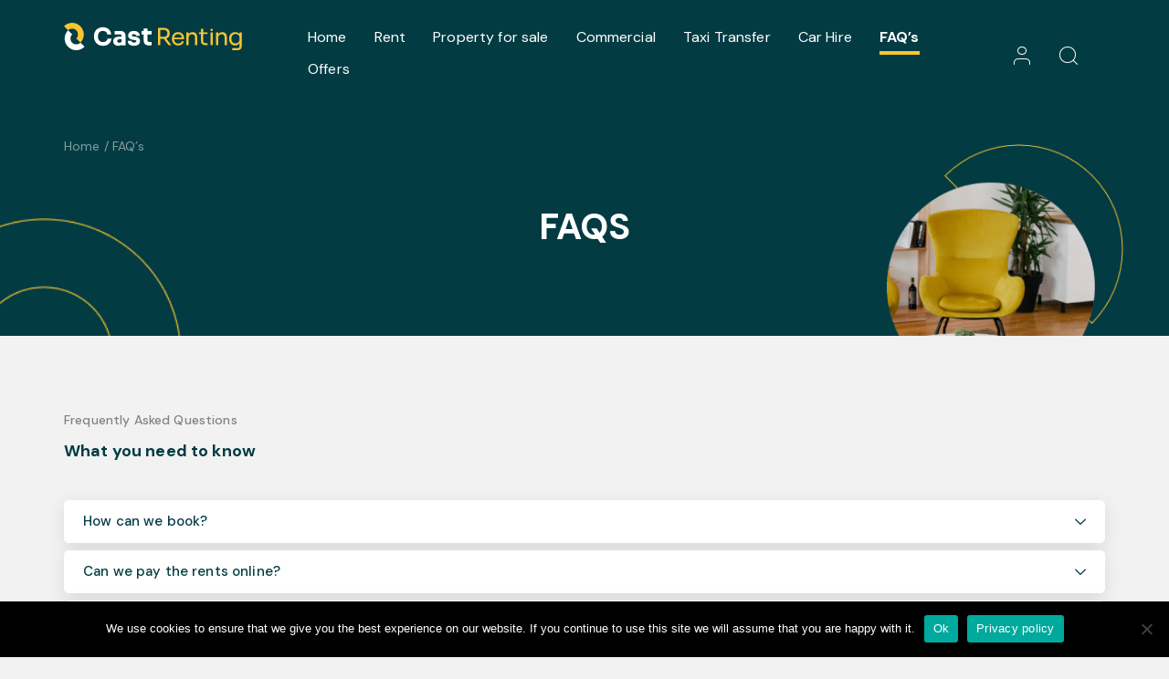

--- FILE ---
content_type: text/html; charset=UTF-8
request_url: https://castrenting.mt/faqs/
body_size: 18652
content:
	<!DOCTYPE html>
<html lang="en-AU">
	<head>
				<meta charset="UTF-8">
		<meta name="viewport" content="width=device-width, initial-scale=1">
		<meta name='robots' content='index, follow, max-image-preview:large, max-snippet:-1, max-video-preview:-1' />
<link rel="alternate" href="https://castrenting.mt/faqs/" hreflang="en" />
<link rel="alternate" href="https://castrenting.mt/it/faqs-italian/" hreflang="it" />
<link rel="alternate" href="https://castrenting.mt/ru/faqs-russian/" hreflang="ru" />
<link rel="alternate" href="https://castrenting.mt/es/faqs-spanish/" hreflang="es" />
<link rel="alternate" href="https://castrenting.mt/fr/faq/" hreflang="fr" />
<link rel="alternate" href="https://castrenting.mt/zh/%e9%97%ae%e7%ad%94/" hreflang="zh" />

	<!-- This site is optimized with the Yoast SEO plugin v16.4 - https://yoast.com/wordpress/plugins/seo/ -->
	<title>FAQ’s - Cast Renting</title>
	<link rel="canonical" href="https://castrenting.mt/faqs/" />
	<meta property="og:locale" content="en_US" />
	<meta property="og:locale:alternate" content="it_IT" />
	<meta property="og:locale:alternate" content="ru_RU" />
	<meta property="og:locale:alternate" content="es_ES" />
	<meta property="og:locale:alternate" content="fr_FR" />
	<meta property="og:locale:alternate" content="zh_CN" />
	<meta property="og:type" content="article" />
	<meta property="og:title" content="FAQ’s - Cast Renting" />
	<meta property="og:description" content="FAQSFrequently Asked QuestionsWhat you need to knowHow can we book?You can contact us directly by email info@castrenting.mt or call us on +356 2248 5000Can we pay the rents online?Guests may pay the rent online, via bank transferWhat other payment possibilities are accepted?Guests can pay direct at the hotel by cash, or by BitcoinDo you accept [&hellip;]" />
	<meta property="og:url" content="https://castrenting.mt/faqs/" />
	<meta property="og:site_name" content="Cast Renting" />
	<meta property="article:modified_time" content="2021-12-08T21:29:58+00:00" />
	<meta name="twitter:card" content="summary_large_image" />
	<meta name="twitter:label1" content="Est. reading time" />
	<meta name="twitter:data1" content="1 minute" />
	<script type="application/ld+json" class="yoast-schema-graph">{"@context":"https://schema.org","@graph":[{"@type":"WebSite","@id":"https://castrenting.mt/#website","url":"https://castrenting.mt/","name":"Cast Renting","description":"","potentialAction":[{"@type":"SearchAction","target":"https://castrenting.mt/?s={search_term_string}","query-input":"required name=search_term_string"}],"inLanguage":"en-AU"},{"@type":"WebPage","@id":"https://castrenting.mt/faqs/#webpage","url":"https://castrenting.mt/faqs/","name":"FAQ\u2019s - Cast Renting","isPartOf":{"@id":"https://castrenting.mt/#website"},"datePublished":"2020-10-15T05:14:56+00:00","dateModified":"2021-12-08T21:29:58+00:00","breadcrumb":{"@id":"https://castrenting.mt/faqs/#breadcrumb"},"inLanguage":"en-AU","potentialAction":[{"@type":"ReadAction","target":["https://castrenting.mt/faqs/"]}]},{"@type":"BreadcrumbList","@id":"https://castrenting.mt/faqs/#breadcrumb","itemListElement":[{"@type":"ListItem","position":1,"item":{"@type":"WebPage","@id":"https://castrenting.mt/","url":"https://castrenting.mt/","name":"Home"}},{"@type":"ListItem","position":2,"item":{"@id":"https://castrenting.mt/faqs/#webpage"}}]}]}</script>
	<!-- / Yoast SEO plugin. -->


<link rel='dns-prefetch' href='//cdnjs.cloudflare.com' />
<link rel='dns-prefetch' href='//use.fontawesome.com' />
<link rel='dns-prefetch' href='//fonts.googleapis.com' />
<link rel='dns-prefetch' href='//s.w.org' />
<link rel="alternate" type="application/rss+xml" title="Cast Renting &raquo; Feed" href="https://castrenting.mt/feed/" />
<link rel="alternate" type="application/rss+xml" title="Cast Renting &raquo; Comments Feed" href="https://castrenting.mt/comments/feed/" />
		<script type="text/javascript">
			window._wpemojiSettings = {"baseUrl":"https:\/\/s.w.org\/images\/core\/emoji\/13.0.1\/72x72\/","ext":".png","svgUrl":"https:\/\/s.w.org\/images\/core\/emoji\/13.0.1\/svg\/","svgExt":".svg","source":{"concatemoji":"https:\/\/castrenting.mt\/wp-includes\/js\/wp-emoji-release.min.js?ver=5.7.14"}};
			!function(e,a,t){var n,r,o,i=a.createElement("canvas"),p=i.getContext&&i.getContext("2d");function s(e,t){var a=String.fromCharCode;p.clearRect(0,0,i.width,i.height),p.fillText(a.apply(this,e),0,0);e=i.toDataURL();return p.clearRect(0,0,i.width,i.height),p.fillText(a.apply(this,t),0,0),e===i.toDataURL()}function c(e){var t=a.createElement("script");t.src=e,t.defer=t.type="text/javascript",a.getElementsByTagName("head")[0].appendChild(t)}for(o=Array("flag","emoji"),t.supports={everything:!0,everythingExceptFlag:!0},r=0;r<o.length;r++)t.supports[o[r]]=function(e){if(!p||!p.fillText)return!1;switch(p.textBaseline="top",p.font="600 32px Arial",e){case"flag":return s([127987,65039,8205,9895,65039],[127987,65039,8203,9895,65039])?!1:!s([55356,56826,55356,56819],[55356,56826,8203,55356,56819])&&!s([55356,57332,56128,56423,56128,56418,56128,56421,56128,56430,56128,56423,56128,56447],[55356,57332,8203,56128,56423,8203,56128,56418,8203,56128,56421,8203,56128,56430,8203,56128,56423,8203,56128,56447]);case"emoji":return!s([55357,56424,8205,55356,57212],[55357,56424,8203,55356,57212])}return!1}(o[r]),t.supports.everything=t.supports.everything&&t.supports[o[r]],"flag"!==o[r]&&(t.supports.everythingExceptFlag=t.supports.everythingExceptFlag&&t.supports[o[r]]);t.supports.everythingExceptFlag=t.supports.everythingExceptFlag&&!t.supports.flag,t.DOMReady=!1,t.readyCallback=function(){t.DOMReady=!0},t.supports.everything||(n=function(){t.readyCallback()},a.addEventListener?(a.addEventListener("DOMContentLoaded",n,!1),e.addEventListener("load",n,!1)):(e.attachEvent("onload",n),a.attachEvent("onreadystatechange",function(){"complete"===a.readyState&&t.readyCallback()})),(n=t.source||{}).concatemoji?c(n.concatemoji):n.wpemoji&&n.twemoji&&(c(n.twemoji),c(n.wpemoji)))}(window,document,window._wpemojiSettings);
		</script>
		<style type="text/css">
img.wp-smiley,
img.emoji {
	display: inline !important;
	border: none !important;
	box-shadow: none !important;
	height: 1em !important;
	width: 1em !important;
	margin: 0 .07em !important;
	vertical-align: -0.1em !important;
	background: none !important;
	padding: 0 !important;
}
</style>
	<link rel='stylesheet' id='wp-block-library-css'  href='https://castrenting.mt/wp-includes/css/dist/block-library/style.min.css?ver=5.7.14' type='text/css' media='all' />
<link rel='stylesheet' id='safe-svg-svg-icon-style-css'  href='https://castrenting.mt/wp-content/plugins/safe-svg/includes/blocks/safe-svg/../../../dist/safe-svg-block-frontend.css?ver=1682856114' type='text/css' media='all' />
<link rel='stylesheet' id='cookie-notice-front-css'  href='https://castrenting.mt/wp-content/plugins/cookie-notice/css/front.min.css?ver=2.5.6' type='text/css' media='all' />
<link rel='stylesheet' id='multiselect-css'  href='//castrenting.mt/wp-content/plugins/propertyhive/assets/css/jquery.multiselect.css?ver=2.4.18' type='text/css' media='all' />
<link rel='stylesheet' id='propertyhive-general-css'  href='//castrenting.mt/wp-content/plugins/propertyhive/assets/css/propertyhive.css?ver=1.5.7' type='text/css' media='all' />
<link rel='stylesheet' id='niu-fontawesome-css'  href='https://use.fontawesome.com/releases/v5.7.1/css/all.css?ver=0.1.4' type='text/css' media='all' />
<link rel='stylesheet' id='parent-style-css'  href='https://castrenting.mt/wp-content/themes/castrenting/style.css?ver=0.1.4' type='text/css' media='all' />
<link rel='stylesheet' id='niu-child-style-css'  href='https://castrenting.mt/wp-content/themes/castrenting-child/assets/css/child-style.min.css?ver=0.1.4' type='text/css' media='all' />
<link rel='stylesheet' id='select2-css-css'  href='//cdnjs.cloudflare.com/ajax/libs/select2/4.0.10/css/select2.min.css?ver=5.7.14' type='text/css' media='all' />
<link rel='stylesheet' id='bootstrap-css'  href='https://castrenting.mt/wp-content/themes/castrenting/css/bootstrap.min.css?ver=3.3.7' type='text/css' media='all' />
<link rel='stylesheet' id='visualcomposerstarter-font-css'  href='https://castrenting.mt/wp-content/themes/castrenting/css/visual-composer-starter-font.min.css?ver=3.1.1' type='text/css' media='all' />
<link rel='stylesheet' id='slick-style-css'  href='https://castrenting.mt/wp-content/themes/castrenting/css/slick.min.css?ver=1.6.0' type='text/css' media='all' />
<link rel='stylesheet' id='visualcomposerstarter-general-css'  href='https://castrenting.mt/wp-content/themes/castrenting/css/style.min.css?ver=3.1.1' type='text/css' media='all' />
<link rel='stylesheet' id='visualcomposerstarter-woocommerce-css'  href='https://castrenting.mt/wp-content/themes/castrenting/css/woocommerce.min.css?ver=3.1.1' type='text/css' media='all' />
<link rel='stylesheet' id='visualcomposerstarter-responsive-css'  href='https://castrenting.mt/wp-content/themes/castrenting/css/responsive.min.css?ver=3.1.1' type='text/css' media='all' />
<link rel='stylesheet' id='visualcomposerstarter-style-css'  href='https://castrenting.mt/wp-content/themes/castrenting-child/style.css?ver=5.7.14' type='text/css' media='all' />
<link rel='stylesheet' id='visualcomposerstarter-fonts-css'  href='//fonts.googleapis.com/css?family=Playfair+Display%3Aregular%2Citalic%26subset%3Dcyrillic%2Ccyrillic-ext%2Cdevanagari%2Cgreek%2Cgreek-ext%2Ckhmer%2Clatin%2Clatin-ext%2Cvietnamese' type='text/css' media='screen' />
<link rel='stylesheet' id='visualcomposerstarter-custom-style-css'  href='https://castrenting.mt/wp-content/themes/castrenting/css/customizer-custom.css?ver=5.7.14' type='text/css' media='all' />
<style id='visualcomposerstarter-custom-style-inline-css' type='text/css'>

	/*Body fonts and style*/
	body,
	#main-menu ul li ul li,
	.comment-content cite,
	.entry-content cite,
	#add_payment_method .cart-collaterals .cart_totals table small,
	.woocommerce-cart .cart-collaterals .cart_totals table small,
	.woocommerce-checkout .cart-collaterals .cart_totals table small,
	.visualcomposerstarter.woocommerce-cart .woocommerce .cart-collaterals .cart_totals .cart-subtotal td,
	.visualcomposerstarter.woocommerce-cart .woocommerce .cart-collaterals .cart_totals .cart-subtotal th,
	.visualcomposerstarter.woocommerce-cart .woocommerce table.cart,
	.visualcomposerstarter.woocommerce .woocommerce-ordering,
	.visualcomposerstarter.woocommerce .woocommerce-result-count,
	.visualcomposerstarter legend,
	.visualcomposerstarter.woocommerce-account .woocommerce-MyAccount-content a.button
	 { font-family: 0; }
	 body,
	 .sidebar-widget-area a:hover, .sidebar-widget-area a:focus,
	 .sidebar-widget-area .widget_recent_entries ul li:hover, .sidebar-widget-area .widget_archive ul li:hover, .sidebar-widget-area .widget_categories ul li:hover, .sidebar-widget-area .widget_meta ul li:hover, .sidebar-widget-area .widget_recent_entries ul li:focus, .sidebar-widget-area .widget_archive ul li:focus, .sidebar-widget-area .widget_categories ul li:focus, .sidebar-widget-area .widget_meta ul li:focus, .visualcomposerstarter.woocommerce-cart .woocommerce table.cart .product-name a { color: #0e131f; }
	  .comment-content table,
	  .entry-content table { border-color: #0e131f; }
	  .entry-full-content .entry-author-data .author-biography,
	  .entry-full-content .entry-meta,
	  .nav-links.post-navigation a .meta-nav,
	  .search-results-header h4,
	  .entry-preview .entry-meta li,
	  .entry-preview .entry-meta li a,
	  .entry-content .gallery-caption,
	  .comment-content blockquote,
	  .entry-content blockquote,
	  .wp-caption .wp-caption-text,
	  .comments-area .comment-list .comment-metadata a { color: #777777; }
	  .comments-area .comment-list .comment-metadata a:hover,
	  .comments-area .comment-list .comment-metadata a:focus { border-bottom-color: #777777; }
	  a,
	  .comments-area .comment-list .reply a,
	  .comments-area span.required,
	  .comments-area .comment-subscription-form label:before,
	  .entry-preview .entry-meta li a:hover:before,
	  .entry-preview .entry-meta li a:focus:before,
	  .entry-preview .entry-meta li.entry-meta-category:hover:before,
	  .entry-content p a:hover,
	  .entry-content ol a:hover,
	  .entry-content ul a:hover,
	  .entry-content table a:hover,
	  .entry-content datalist a:hover,
	  .entry-content blockquote a:hover,
	  .entry-content dl a:hover,
	  .entry-content address a:hover,
	  .entry-content p a:focus,
	  .entry-content ol a:focus,
	  .entry-content ul a:focus,
	  .entry-content table a:focus,
	  .entry-content datalist a:focus,
	  .entry-content blockquote a:focus,
	  .entry-content dl a:focus,
	  .entry-content address a:focus,
	  .entry-content ul > li:before,
	  .comment-content p a:hover,
	  .comment-content ol a:hover,
	  .comment-content ul a:hover,
	  .comment-content table a:hover,
	  .comment-content datalist a:hover,
	  .comment-content blockquote a:hover,
	  .comment-content dl a:hover,
	  .comment-content address a:hover,
	  .comment-content p a:focus,
	  .comment-content ol a:focus,
	  .comment-content ul a:focus,
	  .comment-content table a:focus,
	  .comment-content datalist a:focus,
	  .comment-content blockquote a:focus,
	  .comment-content dl a:focus,
	  .comment-content address a:focus,
	  .comment-content ul > li:before,
	  .sidebar-widget-area .widget_recent_entries ul li,
	  .sidebar-widget-area .widget_archive ul li,
	  .sidebar-widget-area .widget_categories ul li,
	  .sidebar-widget-area .widget_meta ul li { color: #033b43; }     
	  .comments-area .comment-list .reply a:hover,
	  .comments-area .comment-list .reply a:focus,
	  .comment-content p a,
	  .comment-content ol a,
	  .comment-content ul a,
	  .comment-content table a,
	  .comment-content datalist a,
	  .comment-content blockquote a,
	  .comment-content dl a,
	  .comment-content address a,
	  .entry-content p a,
	  .entry-content ol a,
	  .entry-content ul a,
	  .entry-content table a,
	  .entry-content datalist a,
	  .entry-content blockquote a,
	  .entry-content dl a,
	  .entry-content address a { border-bottom-color: #033b43; }    
	  .entry-content blockquote, .comment-content { border-left-color: #033b43; }
	  
	  html, #main-menu ul li ul li { font-size: 14px }
	  body, #footer, .footer-widget-area .widget-title { line-height: 1.8; }
	  body {
		letter-spacing: 0.01rem;
		font-weight: 400;
		font-style: normal;
		text-transform: none;
	  }
	  
	  .comment-content address,
	  .comment-content blockquote,
	  .comment-content datalist,
	  .comment-content dl,
	  .comment-content ol,
	  .comment-content p,
	  .comment-content table,
	  .comment-content ul,
	  .entry-content address,
	  .entry-content blockquote,
	  .entry-content datalist,
	  .entry-content dl,
	  .entry-content ol,
	  .entry-content p,
	  .entry-content table,
	  .entry-content ul {
		margin-top: 0;
		margin-bottom: 1.5rem;
	  }
	  
	  /*Buttons font and style*/
	  .comments-area .form-submit input[type=submit],
	  .blue-button { 
			background-color: #f8c630; 
			color: #0e131f;
			font-family: Playfair Display;
			font-size: 15px;
			font-weight: 600;
			font-style: normal;
			letter-spacing: 0.01rem;
			line-height: 1.8;
			text-transform: none;
			margin-top: 0;
			margin-bottom: 0;
	  }
	  .visualcomposerstarter .products .added_to_cart {
			font-family: Playfair Display;
	  }
	  .comments-area .form-submit input[type=submit]:hover, .comments-area .form-submit input[type=submit]:focus,
	  .blue-button:hover, .blue-button:focus, 
	  .entry-content p a.blue-button:hover { 
			background-color: #0e131f; 
			color: #ffffff; 
	  }
	  
	  .nav-links.archive-navigation .page-numbers,
	  .visualcomposerstarter.woocommerce nav.woocommerce-pagination ul li .page-numbers {
	        background-color: #f8c630; 
			color: #0e131f;
	  }
	  
	  .nav-links.archive-navigation a.page-numbers:hover, 
	  .nav-links.archive-navigation a.page-numbers:focus, 
	  .nav-links.archive-navigation .page-numbers.current,
	  .visualcomposerstarter.woocommerce nav.woocommerce-pagination ul li .page-numbers:hover, 
	  .visualcomposerstarter.woocommerce nav.woocommerce-pagination ul li .page-numbers:focus, 
	  .visualcomposerstarter.woocommerce nav.woocommerce-pagination ul li .page-numbers.current {
	        background-color: #0e131f; 
			color: #ffffff; 
	  }
	  .visualcomposerstarter.woocommerce button.button,
	  .visualcomposerstarter.woocommerce a.button.product_type_simple,
	  .visualcomposerstarter.woocommerce a.button.product_type_grouped,
	  .visualcomposerstarter.woocommerce a.button.product_type_variable,
	  .visualcomposerstarter.woocommerce a.button.product_type_external,
	  .visualcomposerstarter .woocommerce .buttons a.button.wc-forward,
	  .visualcomposerstarter .woocommerce #place_order,
	  .visualcomposerstarter .woocommerce .button.checkout-button,
	  .visualcomposerstarter .woocommerce .button.wc-backward,
	  .visualcomposerstarter .woocommerce .track_order .button,
	  .visualcomposerstarter .woocommerce .vct-thank-you-footer a,
	  .visualcomposerstarter .woocommerce .woocommerce-EditAccountForm .button,
	  .visualcomposerstarter .woocommerce .woocommerce-MyAccount-content a.edit,
	  .visualcomposerstarter .woocommerce .woocommerce-mini-cart__buttons.buttons a,
	  .visualcomposerstarter .woocommerce .woocommerce-orders-table__cell .button,
	  .visualcomposerstarter .woocommerce a.button,
	  .visualcomposerstarter .woocommerce button.button,
	  .visualcomposerstarter #review_form #respond .form-submit .submit
	   {
	  		background-color: #f8c630; 
			color: #0e131f;
			font-family: Playfair Display;
			font-size: 15px;
			font-weight: 600;
			font-style: normal;
			letter-spacing: 0.01rem;
			line-height: 1.8;
			text-transform: none;
			margin-top: 0;
			margin-bottom: 0;
	  }
	  .visualcomposerstarter.woocommerce button.button.alt.disabled {
            background-color: #f8c630; 
			color: #0e131f;
	  }
	  .visualcomposerstarter.woocommerce a.button:hover,
	  .visualcomposerstarter.woocommerce a.button:focus,
	  .visualcomposerstarter.woocommerce button.button:hover,
	  .visualcomposerstarter.woocommerce button.button:focus,
	  .visualcomposerstarter .woocommerce #place_order:hover,
	  .visualcomposerstarter .woocommerce .button.checkout-button:hover,
	  .visualcomposerstarter .woocommerce .button.wc-backward:hover,
	  .visualcomposerstarter .woocommerce .track_order .button:hover,
	  .visualcomposerstarter .woocommerce .vct-thank-you-footer a:hover,
	  .visualcomposerstarter .woocommerce .woocommerce-EditAccountForm .button:hover,
	  .visualcomposerstarter .woocommerce .woocommerce-MyAccount-content a.edit:hover,
	  .visualcomposerstarter .woocommerce .woocommerce-mini-cart__buttons.buttons a:hover,
	  .visualcomposerstarter .woocommerce .woocommerce-orders-table__cell .button:hover,
	  .visualcomposerstarter .woocommerce a.button:hover,
	  .visualcomposerstarter #review_form #respond .form-submit .submit:hover
	  .visualcomposerstarter .woocommerce #place_order:focus,
	  .visualcomposerstarter .woocommerce .button.checkout-button:focus,
	  .visualcomposerstarter .woocommerce .button.wc-backward:focus,
	  .visualcomposerstarter .woocommerce .track_order .button:focus,
	  .visualcomposerstarter .woocommerce .vct-thank-you-footer a:focus,
	  .visualcomposerstarter .woocommerce .woocommerce-EditAccountForm .button:focus,
	  .visualcomposerstarter .woocommerce .woocommerce-MyAccount-content a.edit:focus,
	  .visualcomposerstarter .woocommerce .woocommerce-mini-cart__buttons.buttons a:focus,
	  .visualcomposerstarter .woocommerce .woocommerce-orders-table__cell .button:focus,
	  .visualcomposerstarter .woocommerce a.button:focus,
	  .visualcomposerstarter #review_form #respond .form-submit .submit:focus { 
			background-color: #0e131f; 
			color: #ffffff; 
	  }
	
	/*Headers fonts and style*/
	.header-widgetised-area .widget_text,
	 #main-menu > ul > li > a, 
	 .entry-full-content .entry-author-data .author-name, 
	 .nav-links.post-navigation a .post-title, 
	 .comments-area .comment-list .comment-author,
	 .comments-area .comment-list .reply a,
	 .comments-area .comment-form-comment label,
	 .comments-area .comment-form-author label,
	 .comments-area .comment-form-email label,
	 .comments-area .comment-form-url label,
	 .comment-content blockquote,
	 .entry-content blockquote { font-family: 0; }
	.entry-full-content .entry-author-data .author-name,
	.entry-full-content .entry-meta a,
	.nav-links.post-navigation a .post-title,
	.comments-area .comment-list .comment-author,
	.comments-area .comment-list .comment-author a,
	.search-results-header h4 strong,
	.entry-preview .entry-meta li a:hover,
	.entry-preview .entry-meta li a:focus { color: #0e131f; }
	
	.entry-full-content .entry-meta a,
	.comments-area .comment-list .comment-author a:hover,
	.comments-area .comment-list .comment-author a:focus,
	.nav-links.post-navigation a .post-title { border-bottom-color: #0e131f; }

	 
	 h1 {
		color: #0e131f;
		font-family: 0;
		font-size: 40px;
		font-weight: 400;
		font-style: normal;
		letter-spacing: 0.01rem;
		line-height: 1.5;
		margin-top: 0;
		margin-bottom: 2.125rem;
		text-transform: none;  
	 }
	 h1 a {color: #033b43;}
	 h1 a:hover, h1 a:focus {color: #033b43;}
	 h2 {
		color: #0e131f;
		font-family: Playfair Display;
		font-size: 28px;
		font-weight: 400;
		font-style: normal;
		letter-spacing: 0.01rem;
		line-height: 1.5;
		margin-top: 0;
		margin-bottom: 0.625rem;
		text-transform: none;  
	 }
	 h2 a {color: #033b43;}
	 h2 a:hover, h2 a:focus {color: #033b43;}
	 h3 {
		color: #0e131f;
		font-family: Playfair Display;
		font-size: 20px;
		font-weight: 400;
		font-style: normal;
		letter-spacing: 0.01rem;
		line-height: 1.5;
		margin-top: 0;
		margin-bottom: 0.625rem;
		text-transform: none;  
	 }
	 h3 a {color: #033b43;}
	 h3 a:hover, h3 a:focus {color: #033b43;}
	 h4 {
		color: #0e131f;
		font-family: Playfair Display;
		font-size: 18px;
		font-weight: 400;
		font-style: normal;
		letter-spacing: 0.01rem;
		line-height: 1.5;
		margin-top: 0;
		margin-bottom: 0.625rem;
		text-transform: none;  
	 }
	 h4 a {color: #033b43;}
	 h4 a:hover, h4 a:focus {color: #033b43;}
	 h5 {
		color: #0e131f;
		font-family: Playfair Display;
		font-size: 16px;
		font-weight: 400;
		font-style: normal;
		letter-spacing: 0.01rem;
		line-height: 1.5;
		margin-top: 0;
		margin-bottom: 0.625rem;
		text-transform: none;  
	 }
	 h5 a {color: #033b43;}
	 h5 a:hover, h5 a:focus {color: #033b43;}
	 h6 {
		color: #0e131f;
		font-family: Playfair Display;
		font-size: 14px;
		font-weight: 400;
		font-style: normal;
		letter-spacing: 0.01rem;
		line-height: 1.5;
		margin-top: 0;
		margin-bottom: 0.625rem;
		text-transform: none;  
	 }
	 h6 a {color: #033b43;}
	 h6 a:hover, h6 a:focus {color: #033b43;}
	
		/*Header and menu area background color*/
		#header .navbar .navbar-wrapper,
		body.navbar-no-background #header .navbar.fixed.scroll,
		body.header-full-width-boxed #header .navbar,
		body.header-full-width #header .navbar {
			background-color: #033b43;
		}
		
		@media only screen and (min-width: 768px) {
			body:not(.menu-sandwich) #main-menu ul li ul { background-color: #033b43; }
		}
		body.navbar-no-background #header .navbar {background-color: transparent;}
		
		/*Header and menu area text color*/
		#header { color: #ffffff }
		
		@media only screen and (min-width: 768px) {
			body:not(.menu-sandwich) #main-menu ul li,
			body:not(.menu-sandwich) #main-menu ul li a,
			body:not(.menu-sandwich) #main-menu ul li ul li a { color:  #ffffff }
		}
		
		/*Header and menu area active text color*/
		#header a:hover {
			color: #ffffff;
			border-bottom-color: #ffffff;
		}
		
		@media only screen and (min-width: 768px) {
			body:not(.menu-sandwich) #main-menu ul li a:hover,
			body:not(.menu-sandwich) #main-menu ul li.current-menu-item > a,
			body:not(.menu-sandwich) #main-menu ul li ul li a:focus, body:not(.menu-sandwich) #main-menu ul li ul li a:hover,
			body:not(.menu-sandwich) .sandwich-color-light #main-menu>ul>li.current_page_item>a,
			body:not(.menu-sandwich) .sandwich-color-light #main-menu>ul ul li.current_page_item>a {
				color: #ffffff;
				border-bottom-color: #ffffff;
			}
		}
		
		/*Content area background*/
		.content-wrapper { background-color: #f2f2f2; }
		
		/*Tag hover background*/
		.entry-tags a:hover { background-color: #f8c630; }
		
		/*Tag hover color*/
		.entry-tags a:hover { color: #0e131f; }
		
		/*Footer area background color*/
		#footer { background-color: #0e131f; }
		.footer-widget-area { background-color: #0f1522; }
		
		/*Footer area text color*/
		#footer,
		#footer .footer-socials ul li a span {color: #ffffff; }
		
	.visualcomposerstarter.woocommerce ul.products li.product .price,
	.visualcomposerstarter.woocommerce div.product p.price,
	.visualcomposerstarter.woocommerce div.product p.price ins,
	.visualcomposerstarter.woocommerce div.product span.price,
	.visualcomposerstarter.woocommerce div.product span.price ins,
	.visualcomposerstarter.woocommerce.widget .quantity,
	.visualcomposerstarter.woocommerce.widget del,
	.visualcomposerstarter.woocommerce.widget ins,
	.visualcomposerstarter.woocommerce.widget span.woocommerce-Price-amount.amount,
	.visualcomposerstarter.woocommerce p.price ins,
	.visualcomposerstarter.woocommerce p.price,
	.visualcomposerstarter.woocommerce span.price,
	.visualcomposerstarter.woocommerce span.price ins,
	.visualcomposerstarter .woocommerce.widget span.amount,
	.visualcomposerstarter .woocommerce.widget ins {
		color: #2b4b80
	}
	
	.visualcomposerstarter.woocommerce span.price del,
	.visualcomposerstarter.woocommerce p.price del,
	.visualcomposerstarter.woocommerce p.price del span,
	.visualcomposerstarter.woocommerce span.price del span,
	.visualcomposerstarter .woocommerce.widget del,
	.visualcomposerstarter .woocommerce.widget del span.amount,
	.visualcomposerstarter.woocommerce ul.products li.product .price del {
		color: #d5d5d5
	}
	
	.visualcomposerstarter .vct-cart-items-count {
	    background: #2b4b80;
	    color: #fff;
	}
	.visualcomposerstarter .vct-cart-wrapper svg g>g {
	    fill: #2b4b80;
	}
	
	.visualcomposerstarter.woocommerce div.product .entry-categories a,
	.visualcomposerstarter.woocommerce div.product .woocommerce-tabs ul.tabs li a
	{
		color: #d5d5d5;
	}
	
	.visualcomposerstarter.woocommerce div.product .entry-categories a:hover,
	.visualcomposerstarter.woocommerce-cart .woocommerce table.cart .product-name a:hover,
	.visualcomposerstarter.woocommerce div.product .woocommerce-tabs ul.tabs li a:hover,
	.visualcomposerstarter.woocommerce div.product .entry-categories a:focus,
	.visualcomposerstarter.woocommerce-cart .woocommerce table.cart .product-name a:focus,
	.visualcomposerstarter.woocommerce div.product .woocommerce-tabs ul.tabs li a:focus,
	{
		color: #2b4b80;
	}
	
	.visualcomposerstarter.woocommerce div.product .woocommerce-tabs ul.tabs li.active a
	{
		color: #2b4b80;
	}
	.visualcomposerstarter.woocommerce div.product .woocommerce-tabs ul.tabs li.active a:before
	{
		background: #2b4b80;
	}
	
	.woocommerce button.button[name="update_cart"],
    .button[name="apply_coupon"],
    .vct-checkout-button,
    .woocommerce button.button:disabled, 
    .woocommerce button.button:disabled[disabled]
	{
		color: #4e4e4e;
	}
	.visualcomposerstarter .woocommerce.widget.widget_price_filter .ui-slider .ui-slider-handle,
	.visualcomposerstarter .woocommerce.widget.widget_price_filter .ui-slider .ui-slider-range
	{
		background-color: #2b4b80;
	}
	.visualcomposerstarter .woocommerce.widget li a
	{
		color: #000;
	}
	.visualcomposerstarter .woocommerce.widget li a:hover,
	.visualcomposerstarter .woocommerce.widget li a:focus
	{
		color: #2b4b80;
	}
	.visualcomposerstarter.woocommerce-cart .woocommerce table.cart a.remove:before,
	.visualcomposerstarter .woocommerce.widget .cart_list li a.remove:before,
	.visualcomposerstarter.woocommerce-cart .woocommerce table.cart a.remove:after,
	.visualcomposerstarter .woocommerce.widget .cart_list li a.remove:after
	{
		background-color: #d5d5d5;
	}
</style>
<link rel='stylesheet' id='tablepress-default-css'  href='https://castrenting.mt/wp-content/plugins/tablepress/css/default.min.css?ver=1.13' type='text/css' media='all' />
<link rel='stylesheet' id='gforms_reset_css-css'  href='https://castrenting.mt/wp-content/plugins/gravityforms/css/formreset.min.css?ver=2.4.24' type='text/css' media='all' />
<link rel='stylesheet' id='gforms_formsmain_css-css'  href='https://castrenting.mt/wp-content/plugins/gravityforms/css/formsmain.min.css?ver=2.4.24' type='text/css' media='all' />
<link rel='stylesheet' id='gforms_ready_class_css-css'  href='https://castrenting.mt/wp-content/plugins/gravityforms/css/readyclass.min.css?ver=2.4.24' type='text/css' media='all' />
<link rel='stylesheet' id='gforms_browsers_css-css'  href='https://castrenting.mt/wp-content/plugins/gravityforms/css/browsers.min.css?ver=2.4.24' type='text/css' media='all' />
<link rel='stylesheet' id='swe_gf_countrycode_script_css-css'  href='https://castrenting.mt/wp-content/plugins/swe-country-code-field-gf-add-on/css/swe_gf_countrycode_style.css?ver=2.1.0' type='text/css' media='all' />
<link rel='stylesheet' id='vcv:assets:front:style-css'  href='https://castrenting.mt/wp-content/plugins/visualcomposer/public/dist/front.bundle.css?ver=45.12.0' type='text/css' media='all' />
<link rel='stylesheet' id='vcv:assets:source:styles:httpsfontsgoogleapiscomcssfamilylato700-css'  href='https://fonts.googleapis.com/css?family=Lato%3A700&#038;ver=0-28' type='text/css' media='all' />
<link rel='stylesheet' id='vcv:assets:source:styles:assetslibrarybackgroundsimpledistbackgroundsimplebundlecss-css'  href='https://castrenting.mt/wp-content/plugins/visualcomposer/public/sources/assetsLibrary/backgroundSimple/dist/backgroundSimple.bundle.css?ver=45.12.0-28' type='text/css' media='all' />
<link rel='stylesheet' id='vcv:assets:source:styles:httpsfontsgoogleapiscomcssfamilylato400-css'  href='https://fonts.googleapis.com/css?family=Lato%3A400&#038;ver=0-28' type='text/css' media='all' />
<style id='vcv:assets:front:style:28-inline-css' type='text/css'>
.vce-google-fonts-heading-inner{padding:0;margin-bottom:0}.vce-google-fonts-heading-inner .medium-editor-placeholder{background:inherit}.vce-google-fonts-heading-wrapper{max-width:100%;display:inline-block}.vce-google-fonts-heading-link,.vce-google-fonts-heading-link:focus,.vce-google-fonts-heading-link:hover,.vce-google-fonts-heading-link:visited{border:none;text-decoration:inherit;color:inherit;background:inherit}.vce-google-fonts-heading--align-center{text-align:center}.vce-google-fonts-heading--align-right{text-align:right}.vce-google-fonts-heading--align-left{text-align:left}.vce{margin-bottom:30px}.vce-row-container{width:100%}.vce-row{position:relative;display:-ms-flexbox;display:flex;-ms-flex-direction:column;flex-direction:column;margin-left:0;margin-right:0;transition:box-shadow .2s}.vce-row-content>.vce-col:last-child{margin-right:0}.vce-row-full-height{min-height:100vh}.vce-row-content{-ms-flex:1 1 auto;flex:1 1 auto;display:-ms-flexbox;display:flex;-ms-flex-direction:row;flex-direction:row;-ms-flex-wrap:wrap;flex-wrap:wrap;-ms-flex-pack:start;justify-content:flex-start;-ms-flex-line-pack:start;align-content:flex-start;-ms-flex-align:start;align-items:flex-start;min-height:1em;position:relative}.vce-row-wrap--reverse>.vce-row-content{-ms-flex-wrap:wrap-reverse;flex-wrap:wrap-reverse;-ms-flex-line-pack:end;align-content:flex-end;-ms-flex-align:end;align-items:flex-end}.vce-row-columns--top>.vce-row-content{-ms-flex-line-pack:start;align-content:flex-start}.vce-row-columns--top.vce-row-wrap--reverse>.vce-row-content{-ms-flex-line-pack:end;align-content:flex-end}.vce-row-columns--middle>.vce-row-content{-ms-flex-line-pack:center;align-content:center}.vce-row-columns--bottom>.vce-row-content{-ms-flex-line-pack:end;align-content:flex-end}.vce-row-columns--bottom.vce-row-wrap--reverse>.vce-row-content{-ms-flex-line-pack:start;align-content:flex-start}.vce-row-columns--bottom>.vce-row-content:after,.vce-row-columns--middle>.vce-row-content:after,.vce-row-columns--top>.vce-row-content:after{content:"";width:100%;height:0;overflow:hidden;visibility:hidden;display:block}.vce-row-content--middle>.vce-row-content>.vce-col>.vce-col-inner{display:-ms-flexbox;display:flex;-ms-flex-pack:center;justify-content:center;-ms-flex-direction:column;flex-direction:column}.vce-row-content--bottom>.vce-row-content>.vce-col>.vce-col-inner{display:-ms-flexbox;display:flex;-ms-flex-pack:end;justify-content:flex-end;-ms-flex-direction:column;flex-direction:column}.vce-row-equal-height>.vce-row-content{-ms-flex-align:stretch;align-items:stretch}.vce-row-columns--stretch>.vce-row-content{-ms-flex-line-pack:stretch;align-content:stretch;-ms-flex-align:stretch;align-items:stretch}.vce-row[data-vce-full-width=true]{position:relative;box-sizing:border-box}.vce-row[data-vce-stretch-content=true]{padding-left:30px;padding-right:30px}.vce-row[data-vce-stretch-content=true].vce-row-no-paddings{padding-left:0;padding-right:0}.vce-row.vce-element--has-background{padding-left:30px;padding-right:30px;padding-top:30px}.vce-row.vce-element--has-background[data-vce-full-width=true]:not([data-vce-stretch-content=true]){padding-left:0;padding-right:0}.vce-row.vce-element--has-background.vce-row--has-col-background{padding-bottom:30px}.vce-row>.vce-row-content>.vce-col.vce-col--all-last{margin-right:0}.rtl .vce-row>.vce-row-content>.vce-col.vce-col--all-last,.rtl.vce-row>.vce-row-content>.vce-col.vce-col--all-last{margin-left:0}@media (min-width:0) and (max-width:543px){.vce-row.vce-element--xs--has-background{padding-left:30px;padding-right:30px;padding-top:30px}.vce-row.vce-element--xs--has-background[data-vce-full-width=true]:not([data-vce-stretch-content=true]){padding-left:0;padding-right:0}.vce-row.vce-element--xs--has-background.vce-row--xs--has-col-background{padding-bottom:30px}.vce-row.vce-element--xs--has-background.vce-row--has-col-background{padding-bottom:30px}.vce-row.vce-element--has-background.vce-row--xs--has-col-background{padding-bottom:30px}.vce-row>.vce-row-content>.vce-col.vce-col--xs-last{margin-right:0}.rtl .vce-row>.vce-row-content>.vce-col.vce-col--xs-last,.rtl.vce-row>.vce-row-content>.vce-col.vce-col--xs-last{margin-left:0}}@media (min-width:544px) and (max-width:767px){.vce-row.vce-element--sm--has-background{padding-left:30px;padding-right:30px;padding-top:30px}.vce-row.vce-element--sm--has-background[data-vce-full-width=true]:not([data-vce-stretch-content=true]){padding-left:0;padding-right:0}.vce-row.vce-element--sm--has-background.vce-row--sm--has-col-background{padding-bottom:30px}.vce-row.vce-element--sm--has-background.vce-row--has-col-background{padding-bottom:30px}.vce-row.vce-element--has-background.vce-row--sm--has-col-background{padding-bottom:30px}.vce-row>.vce-row-content>.vce-col.vce-col--sm-last{margin-right:0}.rtl .vce-row>.vce-row-content>.vce-col.vce-col--sm-last,.rtl.vce-row>.vce-row-content>.vce-col.vce-col--sm-last{margin-left:0}}@media (min-width:768px) and (max-width:991px){.vce-row.vce-element--md--has-background{padding-left:30px;padding-right:30px;padding-top:30px}.vce-row.vce-element--md--has-background[data-vce-full-width=true]:not([data-vce-stretch-content=true]){padding-left:0;padding-right:0}.vce-row.vce-element--md--has-background.vce-row--md--has-col-background{padding-bottom:30px}.vce-row.vce-element--md--has-background.vce-row--has-col-background{padding-bottom:30px}.vce-row.vce-element--has-background.vce-row--md--has-col-background{padding-bottom:30px}.vce-row>.vce-row-content>.vce-col.vce-col--md-last{margin-right:0}.rtl .vce-row>.vce-row-content>.vce-col.vce-col--md-last,.rtl.vce-row>.vce-row-content>.vce-col.vce-col--md-last{margin-left:0}}@media (min-width:992px) and (max-width:1199px){.vce-row.vce-element--lg--has-background{padding-left:30px;padding-right:30px;padding-top:30px}.vce-row.vce-element--lg--has-background[data-vce-full-width=true]:not([data-vce-stretch-content=true]){padding-left:0;padding-right:0}.vce-row.vce-element--lg--has-background.vce-row--lg--has-col-background{padding-bottom:30px}.vce-row.vce-element--lg--has-background.vce-row--has-col-background{padding-bottom:30px}.vce-row.vce-element--has-background.vce-row--lg--has-col-background{padding-bottom:30px}.vce-row>.vce-row-content>.vce-col.vce-col--lg-last{margin-right:0}.rtl .vce-row>.vce-row-content>.vce-col.vce-col--lg-last,.rtl.vce-row>.vce-row-content>.vce-col.vce-col--lg-last{margin-left:0}}@media (min-width:1200px){.vce-row.vce-element--xl--has-background{padding-left:30px;padding-right:30px;padding-top:30px}.vce-row.vce-element--xl--has-background[data-vce-full-width=true]:not([data-vce-stretch-content=true]){padding-left:0;padding-right:0}.vce-row.vce-element--xl--has-background.vce-row--xl--has-col-background{padding-bottom:30px}.vce-row.vce-element--xl--has-background.vce-row--has-col-background{padding-bottom:30px}.vce-row.vce-element--has-background.vce-row--xl--has-col-background{padding-bottom:30px}.vce-row>.vce-row-content>.vce-col.vce-col--xl-last{margin-right:0}.rtl .vce-row>.vce-row-content>.vce-col.vce-col--xl-last,.rtl.vce-row>.vce-row-content>.vce-col.vce-col--xl-last{margin-left:0}}.vce-col{-ms-flex:0 0 100%;flex:0 0 100%;max-width:100%;box-sizing:border-box;display:-ms-flexbox;display:flex;min-width:1em;position:relative}.vce-col--auto{-ms-flex:1;flex:1;-ms-flex-preferred-size:auto;flex-basis:auto}.vce-col-content,.vce-col-inner{position:relative;overflow-wrap:break-word;transition:box-shadow .2s}.vce-col-inner{width:100%}.vce-col-direction--rtl{direction:rtl}.vce-element--has-background>.vce-col-inner>.vce-col-content{padding-top:30px;padding-left:30px;padding-right:30px}.vce-col.vce-col--all-hide{display:none}@media (min-width:0),print{.vce-col--xs-auto{-ms-flex:1 1 0;flex:1 1 0;width:auto}.vce-col--xs-1{-ms-flex:0 0 100%;flex:0 0 100%;max-width:100%}.vce-col.vce-col--xs-visible{display:-ms-flexbox;display:flex}.vce-col.vce-col--xs-hide{display:none}}.vce-row-container>.vce-row>.vce-row-content>.vce-col>.vce-col-inner{padding:0}@media (min-width:544px),print{.vce-col--sm-auto{-ms-flex:1 1 0;flex:1 1 0;width:auto}.vce-col--sm-1{-ms-flex:0 0 100%;flex:0 0 100%;max-width:100%}.vce-col.vce-col--sm-visible{display:-ms-flexbox;display:flex}.vce-col.vce-col--sm-hide{display:none}}@media (min-width:768px),print{.vce-col--md-auto{-ms-flex:1 1 0;flex:1 1 0;width:auto}.vce-col--md-1{-ms-flex:0 0 100%;flex:0 0 100%;max-width:100%}.vce-col.vce-col--md-visible{display:-ms-flexbox;display:flex}.vce-col.vce-col--md-hide{display:none}}@media screen and (min-width:992px),print{.vce-col--lg-auto{-ms-flex:1 1 0;flex:1 1 0;width:1px}.vce-col--lg-1{-ms-flex:0 0 100%;flex:0 0 100%;max-width:100%}.vce-col.vce-col--lg-visible{display:-ms-flexbox;display:flex}.vce-col.vce-col--lg-hide{display:none}}@media (min-width:1200px),print{.vce-col--xl-auto{-ms-flex:1 1 0;flex:1 1 0;width:auto}.vce-col--xl-1{-ms-flex:0 0 100%;flex:0 0 100%;max-width:100%}.vce-col.vce-col--xl-visible{display:-ms-flexbox;display:flex}.vce-col.vce-col--xl-hide{display:none}}@media (min-width:0) and (max-width:543px){.vce-element--xs--has-background>.vce-col-inner>.vce-col-content{padding-top:30px;padding-left:30px;padding-right:30px}}@media (min-width:544px) and (max-width:767px){.vce-element--sm--has-background>.vce-col-inner>.vce-col-content{padding-top:30px;padding-left:30px;padding-right:30px}}@media (min-width:768px) and (max-width:991px){.vce-element--md--has-background>.vce-col-inner>.vce-col-content{padding-top:30px;padding-left:30px;padding-right:30px}}@media (min-width:992px) and (max-width:1199px){.vce-element--lg--has-background>.vce-col-inner>.vce-col-content{padding-top:30px;padding-left:30px;padding-right:30px}}@media (min-width:1200px){.vce-element--xl--has-background>.vce-col-inner>.vce-col-content{padding-top:30px;padding-left:30px;padding-right:30px}}.vce-classic-accordion-panels,.vce-classic-accordion-panels-container{box-sizing:border-box;position:relative}.vce-classic-accordion-panel{display:block;border:1px solid;margin-bottom:2px;transition:border .2s ease-in-out}.vce-classic-accordion-panel:last-of-type{margin-bottom:0}.vce-classic-accordion-panel-heading{box-sizing:border-box;transition:border .2s ease-in-out}.vce-classic-accordion .vce-classic-accordion-panel-title{margin:0;line-height:1;background:0 0;display:block;padding:15px 20px;box-sizing:border-box;text-decoration:none;color:inherit;position:relative;transition:color .2s ease-in-out;border:none;box-shadow:none}.vce-classic-accordion .vce-classic-accordion-panel-title:focus,.vce-classic-accordion .vce-classic-accordion-panel-title:hover{text-decoration:none;outline:0;box-shadow:none}.vce-classic-accordion-panel-body{box-sizing:content-box;display:none;overflow:hidden;-webkit-transform:translate3d(0,0,0);transform:translate3d(0,0,0);transition:padding .2s ease-in-out;padding:20px 20px 0}.vce-classic-accordion-panel-body>:last-child{margin-bottom:0}.vce-classic-accordion-panel[data-vcv-active=true]{display:block}.vce-classic-accordion-panel[data-vcv-active=true] .vce-classic-accordion-panel-heading{border-bottom:1px solid}.vce-classic-accordion-panel[data-vcv-active=true]>.vce-classic-accordion-section-inner>.vce-classic-accordion-panel-body{display:block}.vce-classic-accordion-panel[data-vcv-active=true]>.vce-classic-accordion-section-inner>.vce-classic-accordion-panel-heading .vce-classic-accordion-panel-title>a:hover{cursor:default}.vce-classic-accordion-panel[data-vcv-active=true]>.vce-classic-accordion-section-inner>.vce-classic-accordion-panel-heading .vce-classic-accordion-panel-title>span:before{left:0;right:0;opacity:1;visibility:visible}.vce-classic-accordion-panel[data-vcv-position-to-active=after]>.vce-classic-accordion-section-inner>.vce-classic-accordion-panel-heading>.vce-classic-accordion-panel-title>span:before{left:-100vw;right:100vw}.vce-classic-accordion-panel[data-vcv-animating=true]>.vce-classic-accordion-section-inner>.vce-classic-accordion-panel-body{display:block;min-height:0}.vce-classic-accordion-o-all-clickable .vce-classic-accordion-panel .vce-classic-accordion-panel-title>a:hover{cursor:pointer}.vce-classic-accordion-container{display:-ms-flexbox;display:-webkit-flex;display:flex;position:relative;z-index:3;text-align:center}.vce-classic-accordion{position:relative}.vce-classic-accordion.vce-classic-accordion-align--left .vce-classic-accordion-container,.vce-classic-accordion.vce-classic-accordion-align--left .vce-classic-accordion-panel-heading{text-align:left}.vce-classic-accordion.vce-classic-accordion-align--center .vce-classic-accordion-container,.vce-classic-accordion.vce-classic-accordion-align--center .vce-classic-accordion-panel-heading{text-align:center}.vce-classic-accordion.vce-classic-accordion-align--right .vce-classic-accordion-container,.vce-classic-accordion.vce-classic-accordion-align--right .vce-classic-accordion-panel-heading{text-align:right}.vce-classic-accordion-icon{font-size:1.15em;line-height:0;display:inline}.vce-classic-accordion-icon::before{display:inline}.vce-classic-accordion-title-text:not(:empty):not(:first-child),.vce-classic-accordion-title-text:not(:empty)~*{margin-left:15px}.vce-classic-accordion-title-text:empty{display:inline-block}.vce-classic-accordion-icon.fa,.vce-classic-accordion-icon.vc_li{vertical-align:middle}.vce-classic-accordion.vce-classic-accordion--empty>.vce-classic-accordion-inner>.vce-classic-accordion-container{height:0}.vce-classic-accordion.vce-classic-accordion--empty .vce-classic-accordion-panels{padding:0 0 20px}.vce-classic-accordion.vce-classic-accordion--empty .vcv-row-control-container{margin:0}.vce-google-fonts-heading--font-family-Lato .vce-google-fonts-heading-inner{font-family:Lato} .vce-google-fonts-heading--color-b-255-255-255--45--5C00FF--FF7200 .vce-google-fonts-heading-inner{color:#fff}.vce-google-fonts-heading--gradient-b-255-255-255--45--5C00FF--FF7200 .vce-google-fonts-heading-inner{background-image:linear-gradient(45deg,#ff7200,#5c00ff);background-clip:text;-webkit-background-clip:text;color:transparent}.vce-row--col-gap-30>.vce-row-content>.vce-col{margin-right:30px}.vce-row--col-gap-30>.vce-row-content>.vce-column-resizer .vce-column-resizer-handler{width:30px}.rtl .vce-row--col-gap-30>.vce-row-content>.vce-col,.rtl.vce-row--col-gap-30>.vce-row-content>.vce-col{margin-left:30px;margin-right:0}.vce-google-fonts-heading--font-family-Lato .vce-google-fonts-heading-inner{font-family:Lato} .vce-google-fonts-heading--color-b-3-59-67--45--5C00FF--FF7200 .vce-google-fonts-heading-inner{color:#033b43}.vce-google-fonts-heading--gradient-b-3-59-67--45--5C00FF--FF7200 .vce-google-fonts-heading-inner{background-image:linear-gradient(45deg,#ff7200,#5c00ff);background-clip:text;-webkit-background-clip:text;color:transparent}.vce-google-fonts-heading--font-family-Lato .vce-google-fonts-heading-inner{font-family:Lato} .vce-google-fonts-heading--color-ba-14-19-31-0-5--45--5C00FF--FF7200 .vce-google-fonts-heading-inner{color:rgba(14,19,31,.5)}.vce-google-fonts-heading--gradient-ba-14-19-31-0-5--45--5C00FF--FF7200 .vce-google-fonts-heading-inner{background-image:linear-gradient(45deg,#ff7200,#5c00ff);background-clip:text;-webkit-background-clip:text;color:transparent}.vce-classic-accordion-border-color--b-255-255-255.vce-classic-accordion .vce-classic-accordion-panel,.vce-classic-accordion-border-color--b-255-255-255.vce-classic-accordion .vce-classic-accordion-panel-heading{border-color:#fff}.vce-classic-accordion-border-color--b-255-255-255.vce-classic-accordion .vce-classic-accordion-panel:hover{border-color:#ccc}.vce-classic-accordion-border-color--b-255-255-255.vce-classic-accordion .vce-classic-accordion-panel:hover .vce-classic-accordion-panel-heading{border-color:#ccc} @media all and (min-width:544px),print{.vce-row--col-gap-30#el-9f686e25>.vce-row-content>.vce-col--sm-auto{-webkit-flex:1 1 0;-ms-flex:1 1 0px;flex:1 1 0;width:auto;max-width:none}} @media all and (min-width:768px),print{.vce-row--col-gap-30#el-9f686e25>.vce-row-content>.vce-col--md-auto{-webkit-flex:1 1 0;-ms-flex:1 1 0px;flex:1 1 0;width:auto;max-width:none}} @media all and (min-width:992px),print{.vce-row--col-gap-30#el-9f686e25>.vce-row-content>.vce-col--lg-auto{-webkit-flex:1 1 0;-ms-flex:1 1 0px;flex:1 1 0;width:auto;max-width:none}} @media all and (min-width:1200px),print{.vce-row--col-gap-30#el-9f686e25>.vce-row-content>.vce-col--xl-auto{-webkit-flex:1 1 0;-ms-flex:1 1 0px;flex:1 1 0;width:auto;max-width:none}} #el-9f686e25 [vce-box-shadow=el-9f686e25],#el-9f686e25[vce-box-shadow=el-9f686e25]{box-shadow:0 0 4px 2px rgba(85,85,85,.5)} #el-9f686e25 [vce-hover-box-shadow=el-9f686e25]:focus,#el-9f686e25 [vce-hover-box-shadow=el-9f686e25]:hover,#el-9f686e25[vce-hover-box-shadow=el-9f686e25]:focus,#el-9f686e25[vce-hover-box-shadow=el-9f686e25]:hover{box-shadow:0 0 4px 2px rgba(85,85,85,.8)} #el-9f686e25 [data-vce-do-apply*=all][data-vce-do-apply*=el-9f686e25] .vce-content-background-container,#el-9f686e25 [data-vce-do-apply*=border][data-vce-do-apply*=el-9f686e25] .vce-content-background-container,#el-9f686e25[data-vce-do-apply*=all][data-vce-do-apply*=el-9f686e25] .vce-content-background-container,#el-9f686e25[data-vce-do-apply*=border][data-vce-do-apply*=el-9f686e25] .vce-content-background-container{border-radius:inherit}@media all{#el-9f686e25 [data-vce-do-apply*=all][data-vce-do-apply*=el-9f686e25],#el-9f686e25 [data-vce-do-apply*=padding][data-vce-do-apply*=el-9f686e25],#el-9f686e25[data-vce-do-apply*=all][data-vce-do-apply*=el-9f686e25],#el-9f686e25[data-vce-do-apply*=padding][data-vce-do-apply*=el-9f686e25]{padding-bottom:60px;padding-top:90px}} @media all{#el-9f686e25 [data-vce-do-apply*=all][data-vce-do-apply*=el-9f686e25],#el-9f686e25 [data-vce-do-apply*=background][data-vce-do-apply*=el-9f686e25],#el-9f686e25[data-vce-do-apply*=all][data-vce-do-apply*=el-9f686e25],#el-9f686e25[data-vce-do-apply*=background][data-vce-do-apply*=el-9f686e25]{background-color:#033b43}}@media all{#el-f4936132 [data-vce-do-apply*=all][data-vce-do-apply*=el-f4936132],#el-f4936132 [data-vce-do-apply*=margin][data-vce-do-apply*=el-f4936132],#el-f4936132[data-vce-do-apply*=all][data-vce-do-apply*=el-f4936132],#el-f4936132[data-vce-do-apply*=margin][data-vce-do-apply*=el-f4936132]{margin-bottom:10px}}@media all{#el-e2f5c9f7 [data-vce-do-apply*=all][data-vce-do-apply*=el-e2f5c9f7],#el-e2f5c9f7 [data-vce-do-apply*=margin][data-vce-do-apply*=el-e2f5c9f7],#el-e2f5c9f7[data-vce-do-apply*=all][data-vce-do-apply*=el-e2f5c9f7],#el-e2f5c9f7[data-vce-do-apply*=margin][data-vce-do-apply*=el-e2f5c9f7]{margin-bottom:10px}} @media all and (min-width:544px),print{.vce-row--col-gap-30#el-868fd2e0>.vce-row-content>.vce-col--sm-35p{-webkit-flex:0;-ms-flex:0;flex:0;-webkit-flex-basis:calc(35% - 19.5px);-ms-flex-preferred-size:calc(35% - 19.5px);flex-basis:calc(35% - 19.5px);max-width:calc(35% - 19.5px)}} @media all and (min-width:544px),print{.vce-row--col-gap-30#el-868fd2e0>.vce-row-content>.vce-col--sm-64-99p{-webkit-flex:0;-ms-flex:0;flex:0;-webkit-flex-basis:calc(64.99% - 10.5px);-ms-flex-preferred-size:calc(64.99% - 10.5px);flex-basis:calc(64.99% - 10.5px);max-width:calc(64.99% - 10.5px)}} @media all and (min-width:768px),print{.vce-row--col-gap-30#el-868fd2e0>.vce-row-content>.vce-col--md-35p{-webkit-flex:0;-ms-flex:0;flex:0;-webkit-flex-basis:calc(35% - 19.5px);-ms-flex-preferred-size:calc(35% - 19.5px);flex-basis:calc(35% - 19.5px);max-width:calc(35% - 19.5px)}} @media all and (min-width:768px),print{.vce-row--col-gap-30#el-868fd2e0>.vce-row-content>.vce-col--md-64-99p{-webkit-flex:0;-ms-flex:0;flex:0;-webkit-flex-basis:calc(64.99% - 10.5px);-ms-flex-preferred-size:calc(64.99% - 10.5px);flex-basis:calc(64.99% - 10.5px);max-width:calc(64.99% - 10.5px)}} @media all and (min-width:992px),print{.vce-row--col-gap-30#el-868fd2e0>.vce-row-content>.vce-col--lg-35p{-webkit-flex:0;-ms-flex:0;flex:0;-webkit-flex-basis:calc(35% - 19.5px);-ms-flex-preferred-size:calc(35% - 19.5px);flex-basis:calc(35% - 19.5px);max-width:calc(35% - 19.5px)}} @media all and (min-width:992px),print{.vce-row--col-gap-30#el-868fd2e0>.vce-row-content>.vce-col--lg-64-99p{-webkit-flex:0;-ms-flex:0;flex:0;-webkit-flex-basis:calc(64.99% - 10.5px);-ms-flex-preferred-size:calc(64.99% - 10.5px);flex-basis:calc(64.99% - 10.5px);max-width:calc(64.99% - 10.5px)}} @media all and (min-width:1200px),print{.vce-row--col-gap-30#el-868fd2e0>.vce-row-content>.vce-col--xl-35p{-webkit-flex:0;-ms-flex:0;flex:0;-webkit-flex-basis:calc(35% - 19.5px);-ms-flex-preferred-size:calc(35% - 19.5px);flex-basis:calc(35% - 19.5px);max-width:calc(35% - 19.5px)}} @media all and (min-width:1200px),print{.vce-row--col-gap-30#el-868fd2e0>.vce-row-content>.vce-col--xl-64-99p{-webkit-flex:0;-ms-flex:0;flex:0;-webkit-flex-basis:calc(64.99% - 10.5px);-ms-flex-preferred-size:calc(64.99% - 10.5px);flex-basis:calc(64.99% - 10.5px);max-width:calc(64.99% - 10.5px)}} #el-868fd2e0 [vce-box-shadow=el-868fd2e0],#el-868fd2e0[vce-box-shadow=el-868fd2e0]{box-shadow:0 0 4px 2px rgba(85,85,85,.5)} #el-868fd2e0 [vce-hover-box-shadow=el-868fd2e0]:focus,#el-868fd2e0 [vce-hover-box-shadow=el-868fd2e0]:hover,#el-868fd2e0[vce-hover-box-shadow=el-868fd2e0]:focus,#el-868fd2e0[vce-hover-box-shadow=el-868fd2e0]:hover{box-shadow:0 0 4px 2px rgba(85,85,85,.8)} @media all and (min-width:1200px){#el-868fd2e0 [data-vce-do-apply*=all][data-vce-do-apply*=el-868fd2e0],#el-868fd2e0 [data-vce-do-apply*=background][data-vce-do-apply*=el-868fd2e0],#el-868fd2e0[data-vce-do-apply*=all][data-vce-do-apply*=el-868fd2e0],#el-868fd2e0[data-vce-do-apply*=background][data-vce-do-apply*=el-868fd2e0]{background-color:#fff}} @media all and (min-width:768px) and (max-width:991px){#el-868fd2e0 [data-vce-do-apply*=all][data-vce-do-apply*=el-868fd2e0],#el-868fd2e0 [data-vce-do-apply*=background][data-vce-do-apply*=el-868fd2e0],#el-868fd2e0[data-vce-do-apply*=all][data-vce-do-apply*=el-868fd2e0],#el-868fd2e0[data-vce-do-apply*=background][data-vce-do-apply*=el-868fd2e0]{background-color:#fff}} @media all and (min-width:544px) and (max-width:767px){#el-868fd2e0 [data-vce-do-apply*=all][data-vce-do-apply*=el-868fd2e0],#el-868fd2e0 [data-vce-do-apply*=background][data-vce-do-apply*=el-868fd2e0],#el-868fd2e0[data-vce-do-apply*=all][data-vce-do-apply*=el-868fd2e0],#el-868fd2e0[data-vce-do-apply*=background][data-vce-do-apply*=el-868fd2e0]{background-color:#fff}} @media all and (min-width:992px) and (max-width:1199px){#el-868fd2e0 [data-vce-do-apply*=all][data-vce-do-apply*=el-868fd2e0],#el-868fd2e0 [data-vce-do-apply*=background][data-vce-do-apply*=el-868fd2e0],#el-868fd2e0[data-vce-do-apply*=all][data-vce-do-apply*=el-868fd2e0],#el-868fd2e0[data-vce-do-apply*=background][data-vce-do-apply*=el-868fd2e0]{background-color:#fff}} @media all and (max-width:543px){#el-868fd2e0 [data-vce-do-apply*=all][data-vce-do-apply*=el-868fd2e0],#el-868fd2e0 [data-vce-do-apply*=background][data-vce-do-apply*=el-868fd2e0],#el-868fd2e0[data-vce-do-apply*=all][data-vce-do-apply*=el-868fd2e0],#el-868fd2e0[data-vce-do-apply*=background][data-vce-do-apply*=el-868fd2e0]{background-color:#fff}} #el-868fd2e0 [data-vce-do-apply*=all][data-vce-do-apply*=el-868fd2e0] .vce-content-background-container,#el-868fd2e0 [data-vce-do-apply*=border][data-vce-do-apply*=el-868fd2e0] .vce-content-background-container,#el-868fd2e0[data-vce-do-apply*=all][data-vce-do-apply*=el-868fd2e0] .vce-content-background-container,#el-868fd2e0[data-vce-do-apply*=border][data-vce-do-apply*=el-868fd2e0] .vce-content-background-container{border-radius:inherit}@media all and (min-width:1200px){#el-868fd2e0 [data-vce-do-apply*=all][data-vce-do-apply*=el-868fd2e0],#el-868fd2e0 [data-vce-do-apply*=padding][data-vce-do-apply*=el-868fd2e0],#el-868fd2e0[data-vce-do-apply*=all][data-vce-do-apply*=el-868fd2e0],#el-868fd2e0[data-vce-do-apply*=padding][data-vce-do-apply*=el-868fd2e0]{padding-bottom:40px;padding-top:50px}} #el-868fd2e0 [data-vce-do-apply*=all][data-vce-do-apply*=el-868fd2e0] .vce-content-background-container,#el-868fd2e0 [data-vce-do-apply*=border][data-vce-do-apply*=el-868fd2e0] .vce-content-background-container,#el-868fd2e0[data-vce-do-apply*=all][data-vce-do-apply*=el-868fd2e0] .vce-content-background-container,#el-868fd2e0[data-vce-do-apply*=border][data-vce-do-apply*=el-868fd2e0] .vce-content-background-container{border-radius:inherit}@media all and (min-width:768px) and (max-width:991px){#el-868fd2e0 [data-vce-do-apply*=all][data-vce-do-apply*=el-868fd2e0],#el-868fd2e0 [data-vce-do-apply*=padding][data-vce-do-apply*=el-868fd2e0],#el-868fd2e0[data-vce-do-apply*=all][data-vce-do-apply*=el-868fd2e0],#el-868fd2e0[data-vce-do-apply*=padding][data-vce-do-apply*=el-868fd2e0]{padding-bottom:40px;padding-top:50px}} #el-868fd2e0 [data-vce-do-apply*=all][data-vce-do-apply*=el-868fd2e0] .vce-content-background-container,#el-868fd2e0 [data-vce-do-apply*=border][data-vce-do-apply*=el-868fd2e0] .vce-content-background-container,#el-868fd2e0[data-vce-do-apply*=all][data-vce-do-apply*=el-868fd2e0] .vce-content-background-container,#el-868fd2e0[data-vce-do-apply*=border][data-vce-do-apply*=el-868fd2e0] .vce-content-background-container{border-radius:inherit}@media all and (min-width:544px) and (max-width:767px){#el-868fd2e0 [data-vce-do-apply*=all][data-vce-do-apply*=el-868fd2e0],#el-868fd2e0 [data-vce-do-apply*=padding][data-vce-do-apply*=el-868fd2e0],#el-868fd2e0[data-vce-do-apply*=all][data-vce-do-apply*=el-868fd2e0],#el-868fd2e0[data-vce-do-apply*=padding][data-vce-do-apply*=el-868fd2e0]{padding-bottom:0;padding-top:30px}} #el-868fd2e0 [data-vce-do-apply*=all][data-vce-do-apply*=el-868fd2e0] .vce-content-background-container,#el-868fd2e0 [data-vce-do-apply*=border][data-vce-do-apply*=el-868fd2e0] .vce-content-background-container,#el-868fd2e0[data-vce-do-apply*=all][data-vce-do-apply*=el-868fd2e0] .vce-content-background-container,#el-868fd2e0[data-vce-do-apply*=border][data-vce-do-apply*=el-868fd2e0] .vce-content-background-container{border-radius:inherit}@media all and (min-width:992px) and (max-width:1199px){#el-868fd2e0 [data-vce-do-apply*=all][data-vce-do-apply*=el-868fd2e0],#el-868fd2e0 [data-vce-do-apply*=padding][data-vce-do-apply*=el-868fd2e0],#el-868fd2e0[data-vce-do-apply*=all][data-vce-do-apply*=el-868fd2e0],#el-868fd2e0[data-vce-do-apply*=padding][data-vce-do-apply*=el-868fd2e0]{padding-bottom:40px;padding-top:50px}} #el-868fd2e0 [data-vce-do-apply*=all][data-vce-do-apply*=el-868fd2e0] .vce-content-background-container,#el-868fd2e0 [data-vce-do-apply*=border][data-vce-do-apply*=el-868fd2e0] .vce-content-background-container,#el-868fd2e0[data-vce-do-apply*=all][data-vce-do-apply*=el-868fd2e0] .vce-content-background-container,#el-868fd2e0[data-vce-do-apply*=border][data-vce-do-apply*=el-868fd2e0] .vce-content-background-container{border-radius:inherit}@media all and (max-width:543px){#el-868fd2e0 [data-vce-do-apply*=all][data-vce-do-apply*=el-868fd2e0],#el-868fd2e0 [data-vce-do-apply*=padding][data-vce-do-apply*=el-868fd2e0],#el-868fd2e0[data-vce-do-apply*=all][data-vce-do-apply*=el-868fd2e0],#el-868fd2e0[data-vce-do-apply*=padding][data-vce-do-apply*=el-868fd2e0]{padding-bottom:0;padding-top:30px}}#el-1dabaa78 [vce-box-shadow=el-1dabaa78],#el-1dabaa78[vce-box-shadow=el-1dabaa78]{box-shadow:0 0 4px 2px rgba(85,85,85,.5)} #el-1dabaa78 [vce-hover-box-shadow=el-1dabaa78]:focus,#el-1dabaa78 [vce-hover-box-shadow=el-1dabaa78]:hover,#el-1dabaa78[vce-hover-box-shadow=el-1dabaa78]:focus,#el-1dabaa78[vce-hover-box-shadow=el-1dabaa78]:hover{box-shadow:0 0 4px 2px rgba(85,85,85,.8)} @media all and (min-width:544px),print{.vce-row--col-gap-30#el-4d463249>.vce-row-content>.vce-col--sm-auto{-webkit-flex:1 1 0;-ms-flex:1 1 0px;flex:1 1 0;width:auto;max-width:none}} @media all and (min-width:768px),print{.vce-row--col-gap-30#el-4d463249>.vce-row-content>.vce-col--md-auto{-webkit-flex:1 1 0;-ms-flex:1 1 0px;flex:1 1 0;width:auto;max-width:none}} @media all and (min-width:992px),print{.vce-row--col-gap-30#el-4d463249>.vce-row-content>.vce-col--lg-auto{-webkit-flex:1 1 0;-ms-flex:1 1 0px;flex:1 1 0;width:auto;max-width:none}} @media all and (min-width:1200px),print{.vce-row--col-gap-30#el-4d463249>.vce-row-content>.vce-col--xl-auto{-webkit-flex:1 1 0;-ms-flex:1 1 0px;flex:1 1 0;width:auto;max-width:none}} #el-4d463249 [vce-box-shadow=el-4d463249],#el-4d463249[vce-box-shadow=el-4d463249]{box-shadow:0 0 4px 2px rgba(85,85,85,.5)} #el-4d463249 [vce-hover-box-shadow=el-4d463249]:focus,#el-4d463249 [vce-hover-box-shadow=el-4d463249]:hover,#el-4d463249[vce-hover-box-shadow=el-4d463249]:focus,#el-4d463249[vce-hover-box-shadow=el-4d463249]:hover{box-shadow:0 0 4px 2px rgba(85,85,85,.8)} #el-4d463249 [data-vce-do-apply*=all][data-vce-do-apply*=el-4d463249] .vce-content-background-container,#el-4d463249 [data-vce-do-apply*=border][data-vce-do-apply*=el-4d463249] .vce-content-background-container,#el-4d463249[data-vce-do-apply*=all][data-vce-do-apply*=el-4d463249] .vce-content-background-container,#el-4d463249[data-vce-do-apply*=border][data-vce-do-apply*=el-4d463249] .vce-content-background-container{border-radius:inherit}@media all and (min-width:1200px){#el-4d463249 [data-vce-do-apply*=all][data-vce-do-apply*=el-4d463249],#el-4d463249 [data-vce-do-apply*=padding][data-vce-do-apply*=el-4d463249],#el-4d463249[data-vce-do-apply*=all][data-vce-do-apply*=el-4d463249],#el-4d463249[data-vce-do-apply*=padding][data-vce-do-apply*=el-4d463249]{padding-bottom:40px;padding-top:80px}} #el-4d463249 [data-vce-do-apply*=all][data-vce-do-apply*=el-4d463249] .vce-content-background-container,#el-4d463249 [data-vce-do-apply*=border][data-vce-do-apply*=el-4d463249] .vce-content-background-container,#el-4d463249[data-vce-do-apply*=all][data-vce-do-apply*=el-4d463249] .vce-content-background-container,#el-4d463249[data-vce-do-apply*=border][data-vce-do-apply*=el-4d463249] .vce-content-background-container{border-radius:inherit}@media all and (min-width:992px) and (max-width:1199px){#el-4d463249 [data-vce-do-apply*=all][data-vce-do-apply*=el-4d463249],#el-4d463249 [data-vce-do-apply*=padding][data-vce-do-apply*=el-4d463249],#el-4d463249[data-vce-do-apply*=all][data-vce-do-apply*=el-4d463249],#el-4d463249[data-vce-do-apply*=padding][data-vce-do-apply*=el-4d463249]{padding-bottom:40px;padding-top:80px}} #el-4d463249 [data-vce-do-apply*=all][data-vce-do-apply*=el-4d463249] .vce-content-background-container,#el-4d463249 [data-vce-do-apply*=border][data-vce-do-apply*=el-4d463249] .vce-content-background-container,#el-4d463249[data-vce-do-apply*=all][data-vce-do-apply*=el-4d463249] .vce-content-background-container,#el-4d463249[data-vce-do-apply*=border][data-vce-do-apply*=el-4d463249] .vce-content-background-container{border-radius:inherit}@media all and (min-width:768px) and (max-width:991px){#el-4d463249 [data-vce-do-apply*=all][data-vce-do-apply*=el-4d463249],#el-4d463249 [data-vce-do-apply*=padding][data-vce-do-apply*=el-4d463249],#el-4d463249[data-vce-do-apply*=all][data-vce-do-apply*=el-4d463249],#el-4d463249[data-vce-do-apply*=padding][data-vce-do-apply*=el-4d463249]{padding-bottom:40px;padding-top:80px}} #el-4d463249 [data-vce-do-apply*=all][data-vce-do-apply*=el-4d463249] .vce-content-background-container,#el-4d463249 [data-vce-do-apply*=border][data-vce-do-apply*=el-4d463249] .vce-content-background-container,#el-4d463249[data-vce-do-apply*=all][data-vce-do-apply*=el-4d463249] .vce-content-background-container,#el-4d463249[data-vce-do-apply*=border][data-vce-do-apply*=el-4d463249] .vce-content-background-container{border-radius:inherit}@media all and (min-width:544px) and (max-width:767px){#el-4d463249 [data-vce-do-apply*=all][data-vce-do-apply*=el-4d463249],#el-4d463249 [data-vce-do-apply*=padding][data-vce-do-apply*=el-4d463249],#el-4d463249[data-vce-do-apply*=all][data-vce-do-apply*=el-4d463249],#el-4d463249[data-vce-do-apply*=padding][data-vce-do-apply*=el-4d463249]{padding-bottom:10px;padding-top:30px}} #el-4d463249 [data-vce-do-apply*=all][data-vce-do-apply*=el-4d463249] .vce-content-background-container,#el-4d463249 [data-vce-do-apply*=border][data-vce-do-apply*=el-4d463249] .vce-content-background-container,#el-4d463249[data-vce-do-apply*=all][data-vce-do-apply*=el-4d463249] .vce-content-background-container,#el-4d463249[data-vce-do-apply*=border][data-vce-do-apply*=el-4d463249] .vce-content-background-container{border-radius:inherit}@media all and (max-width:543px){#el-4d463249 [data-vce-do-apply*=all][data-vce-do-apply*=el-4d463249],#el-4d463249 [data-vce-do-apply*=padding][data-vce-do-apply*=el-4d463249],#el-4d463249[data-vce-do-apply*=all][data-vce-do-apply*=el-4d463249],#el-4d463249[data-vce-do-apply*=padding][data-vce-do-apply*=el-4d463249]{padding-bottom:10px;padding-top:30px}}#el-6d0e4e03 [data-vce-do-apply*=all][data-vce-do-apply*=el-6d0e4e03] .vce-content-background-container,#el-6d0e4e03 [data-vce-do-apply*=border][data-vce-do-apply*=el-6d0e4e03] .vce-content-background-container,#el-6d0e4e03[data-vce-do-apply*=all][data-vce-do-apply*=el-6d0e4e03] .vce-content-background-container,#el-6d0e4e03[data-vce-do-apply*=border][data-vce-do-apply*=el-6d0e4e03] .vce-content-background-container{border-radius:inherit}@media all and (min-width:1200px){#el-6d0e4e03 [data-vce-do-apply*=all][data-vce-do-apply*=el-6d0e4e03],#el-6d0e4e03 [data-vce-do-apply*=margin][data-vce-do-apply*=el-6d0e4e03],#el-6d0e4e03[data-vce-do-apply*=all][data-vce-do-apply*=el-6d0e4e03],#el-6d0e4e03[data-vce-do-apply*=margin][data-vce-do-apply*=el-6d0e4e03]{margin-top:70px}} #el-6d0e4e03 [data-vce-do-apply*=all][data-vce-do-apply*=el-6d0e4e03] .vce-content-background-container,#el-6d0e4e03 [data-vce-do-apply*=border][data-vce-do-apply*=el-6d0e4e03] .vce-content-background-container,#el-6d0e4e03[data-vce-do-apply*=all][data-vce-do-apply*=el-6d0e4e03] .vce-content-background-container,#el-6d0e4e03[data-vce-do-apply*=border][data-vce-do-apply*=el-6d0e4e03] .vce-content-background-container{border-radius:inherit}@media all and (min-width:992px) and (max-width:1199px){#el-6d0e4e03 [data-vce-do-apply*=all][data-vce-do-apply*=el-6d0e4e03],#el-6d0e4e03 [data-vce-do-apply*=margin][data-vce-do-apply*=el-6d0e4e03],#el-6d0e4e03[data-vce-do-apply*=all][data-vce-do-apply*=el-6d0e4e03],#el-6d0e4e03[data-vce-do-apply*=margin][data-vce-do-apply*=el-6d0e4e03]{margin-top:70px}} #el-6d0e4e03 [data-vce-do-apply*=all][data-vce-do-apply*=el-6d0e4e03] .vce-content-background-container,#el-6d0e4e03 [data-vce-do-apply*=border][data-vce-do-apply*=el-6d0e4e03] .vce-content-background-container,#el-6d0e4e03[data-vce-do-apply*=all][data-vce-do-apply*=el-6d0e4e03] .vce-content-background-container,#el-6d0e4e03[data-vce-do-apply*=border][data-vce-do-apply*=el-6d0e4e03] .vce-content-background-container{border-radius:inherit}@media all and (min-width:768px) and (max-width:991px){#el-6d0e4e03 [data-vce-do-apply*=all][data-vce-do-apply*=el-6d0e4e03],#el-6d0e4e03 [data-vce-do-apply*=margin][data-vce-do-apply*=el-6d0e4e03],#el-6d0e4e03[data-vce-do-apply*=all][data-vce-do-apply*=el-6d0e4e03],#el-6d0e4e03[data-vce-do-apply*=margin][data-vce-do-apply*=el-6d0e4e03]{margin-top:70px}} #el-6d0e4e03 [data-vce-do-apply*=all][data-vce-do-apply*=el-6d0e4e03] .vce-content-background-container,#el-6d0e4e03 [data-vce-do-apply*=border][data-vce-do-apply*=el-6d0e4e03] .vce-content-background-container,#el-6d0e4e03[data-vce-do-apply*=all][data-vce-do-apply*=el-6d0e4e03] .vce-content-background-container,#el-6d0e4e03[data-vce-do-apply*=border][data-vce-do-apply*=el-6d0e4e03] .vce-content-background-container{border-radius:inherit}@media all and (min-width:544px) and (max-width:767px){#el-6d0e4e03 [data-vce-do-apply*=all][data-vce-do-apply*=el-6d0e4e03],#el-6d0e4e03 [data-vce-do-apply*=margin][data-vce-do-apply*=el-6d0e4e03],#el-6d0e4e03[data-vce-do-apply*=all][data-vce-do-apply*=el-6d0e4e03],#el-6d0e4e03[data-vce-do-apply*=margin][data-vce-do-apply*=el-6d0e4e03]{margin-top:0}}@media all and (min-width:544px) and (max-width:767px){#el-6d0e4e03 [data-vce-do-apply*=all][data-vce-do-apply*=el-6d0e4e03],#el-6d0e4e03 [data-vce-do-apply*=padding][data-vce-do-apply*=el-6d0e4e03],#el-6d0e4e03[data-vce-do-apply*=all][data-vce-do-apply*=el-6d0e4e03],#el-6d0e4e03[data-vce-do-apply*=padding][data-vce-do-apply*=el-6d0e4e03]{padding-left:15px;padding-right:15px}}@media all and (min-width:544px) and (max-width:767px){#el-6d0e4e03 [data-vce-do-apply*=all][data-vce-do-apply*=el-6d0e4e03],#el-6d0e4e03 [data-vce-do-apply*=left-pad][data-vce-do-apply*=el-6d0e4e03],#el-6d0e4e03[data-vce-do-apply*=all][data-vce-do-apply*=el-6d0e4e03],#el-6d0e4e03[data-vce-do-apply*=left-pad][data-vce-do-apply*=el-6d0e4e03]{padding-left:15px}}@media all and (min-width:544px) and (max-width:767px){#el-6d0e4e03 [data-vce-do-apply*=all][data-vce-do-apply*=el-6d0e4e03],#el-6d0e4e03 [data-vce-do-apply*=right-pad][data-vce-do-apply*=el-6d0e4e03],#el-6d0e4e03[data-vce-do-apply*=all][data-vce-do-apply*=el-6d0e4e03],#el-6d0e4e03[data-vce-do-apply*=right-pad][data-vce-do-apply*=el-6d0e4e03]{padding-right:15px}} #el-6d0e4e03 [data-vce-do-apply*=all][data-vce-do-apply*=el-6d0e4e03] .vce-content-background-container,#el-6d0e4e03 [data-vce-do-apply*=border][data-vce-do-apply*=el-6d0e4e03] .vce-content-background-container,#el-6d0e4e03[data-vce-do-apply*=all][data-vce-do-apply*=el-6d0e4e03] .vce-content-background-container,#el-6d0e4e03[data-vce-do-apply*=border][data-vce-do-apply*=el-6d0e4e03] .vce-content-background-container{border-radius:inherit}@media all and (max-width:543px){#el-6d0e4e03 [data-vce-do-apply*=all][data-vce-do-apply*=el-6d0e4e03],#el-6d0e4e03 [data-vce-do-apply*=margin][data-vce-do-apply*=el-6d0e4e03],#el-6d0e4e03[data-vce-do-apply*=all][data-vce-do-apply*=el-6d0e4e03],#el-6d0e4e03[data-vce-do-apply*=margin][data-vce-do-apply*=el-6d0e4e03]{margin-top:0}}@media all and (max-width:543px){#el-6d0e4e03 [data-vce-do-apply*=all][data-vce-do-apply*=el-6d0e4e03],#el-6d0e4e03 [data-vce-do-apply*=padding][data-vce-do-apply*=el-6d0e4e03],#el-6d0e4e03[data-vce-do-apply*=all][data-vce-do-apply*=el-6d0e4e03],#el-6d0e4e03[data-vce-do-apply*=padding][data-vce-do-apply*=el-6d0e4e03]{padding-left:15px;padding-right:15px}}@media all and (max-width:543px){#el-6d0e4e03 [data-vce-do-apply*=all][data-vce-do-apply*=el-6d0e4e03],#el-6d0e4e03 [data-vce-do-apply*=left-pad][data-vce-do-apply*=el-6d0e4e03],#el-6d0e4e03[data-vce-do-apply*=all][data-vce-do-apply*=el-6d0e4e03],#el-6d0e4e03[data-vce-do-apply*=left-pad][data-vce-do-apply*=el-6d0e4e03]{padding-left:15px}}@media all and (max-width:543px){#el-6d0e4e03 [data-vce-do-apply*=all][data-vce-do-apply*=el-6d0e4e03],#el-6d0e4e03 [data-vce-do-apply*=right-pad][data-vce-do-apply*=el-6d0e4e03],#el-6d0e4e03[data-vce-do-apply*=all][data-vce-do-apply*=el-6d0e4e03],#el-6d0e4e03[data-vce-do-apply*=right-pad][data-vce-do-apply*=el-6d0e4e03]{padding-right:15px}} #el-6d0e4e03 [vce-box-shadow=el-6d0e4e03],#el-6d0e4e03[vce-box-shadow=el-6d0e4e03]{box-shadow:0 0 4px 2px rgba(85,85,85,.5)} #el-6d0e4e03 [vce-hover-box-shadow=el-6d0e4e03]:focus,#el-6d0e4e03 [vce-hover-box-shadow=el-6d0e4e03]:hover,#el-6d0e4e03[vce-hover-box-shadow=el-6d0e4e03]:focus,#el-6d0e4e03[vce-hover-box-shadow=el-6d0e4e03]:hover{box-shadow:0 0 4px 2px rgba(85,85,85,.8)}@media all{#el-cf089f01 [data-vce-do-apply*=all][data-vce-do-apply*=el-cf089f01],#el-cf089f01 [data-vce-do-apply*=margin][data-vce-do-apply*=el-cf089f01],#el-cf089f01[data-vce-do-apply*=all][data-vce-do-apply*=el-cf089f01],#el-cf089f01[data-vce-do-apply*=margin][data-vce-do-apply*=el-cf089f01]{margin-bottom:10px}}
</style>
<script type='text/javascript' id='cookie-notice-front-js-before'>
var cnArgs = {"ajaxUrl":"https:\/\/castrenting.mt\/wp-admin\/admin-ajax.php","nonce":"fea797f470","hideEffect":"fade","position":"bottom","onScroll":false,"onScrollOffset":100,"onClick":false,"cookieName":"cookie_notice_accepted","cookieTime":2592000,"cookieTimeRejected":2592000,"globalCookie":false,"redirection":false,"cache":false,"revokeCookies":false,"revokeCookiesOpt":"automatic"};
</script>
<script type='text/javascript' defer src='https://castrenting.mt/wp-content/plugins/cookie-notice/js/front.min.js?ver=2.5.6' id='cookie-notice-front-js'></script>
<script type='text/javascript' src='https://castrenting.mt/wp-includes/js/jquery/jquery.min.js?ver=3.5.1' id='jquery-core-js'></script>
<script type='text/javascript' defer src='https://castrenting.mt/wp-includes/js/jquery/jquery-migrate.min.js?ver=3.3.2' id='jquery-migrate-js'></script>
<script type='text/javascript' defer src='//cdnjs.cloudflare.com/ajax/libs/select2/4.0.10/js/select2.min.js?ver=5.7.14' id='select2-js-js'></script>
<script type='text/javascript' id='niu-child-script-js-extra'>
/* <![CDATA[ */
var ajaxPar = {"ajaxUrl":"https:\/\/castrenting.mt\/wp-admin\/admin-ajax.php","niuNonce":"5fcecc090e","ajaxCurrentUrl":"https:\/\/castrenting.mt\/faqs\/"};
/* ]]> */
</script>
<script type='text/javascript' defer src='https://castrenting.mt/wp-content/themes/castrenting-child/assets/js/child-script.min.js?ver=0.1.4' id='niu-child-script-js'></script>
<script type='text/javascript' src='https://castrenting.mt/wp-content/plugins/gravityforms/js/jquery.json.min.js?ver=2.4.24' id='gform_json-js'></script>
<script type='text/javascript' id='gform_gravityforms-js-extra'>
/* <![CDATA[ */
var gf_global = {"gf_currency_config":{"name":"Euro","symbol_left":"","symbol_right":"&#8364;","symbol_padding":" ","thousand_separator":".","decimal_separator":",","decimals":2},"base_url":"https:\/\/castrenting.mt\/wp-content\/plugins\/gravityforms","number_formats":[],"spinnerUrl":"https:\/\/castrenting.mt\/wp-content\/plugins\/gravityforms\/images\/spinner.gif"};
/* ]]> */
</script>
<script type='text/javascript' defer src='https://castrenting.mt/wp-content/plugins/gravityforms/js/gravityforms.min.js?ver=2.4.24' id='gform_gravityforms-js'></script>
<script type='text/javascript' src='https://castrenting.mt/wp-content/plugins/gravityforms/js/placeholders.jquery.min.js?ver=2.4.24' id='gform_placeholder-js'></script>
<link rel="https://api.w.org/" href="https://castrenting.mt/wp-json/" /><link rel="alternate" type="application/json" href="https://castrenting.mt/wp-json/wp/v2/pages/28" /><link rel="EditURI" type="application/rsd+xml" title="RSD" href="https://castrenting.mt/xmlrpc.php?rsd" />
<link rel="wlwmanifest" type="application/wlwmanifest+xml" href="https://castrenting.mt/wp-includes/wlwmanifest.xml" /> 

<link rel='shortlink' href='https://castrenting.mt/?p=28' />
<link rel="alternate" type="application/json+oembed" href="https://castrenting.mt/wp-json/oembed/1.0/embed?url=https%3A%2F%2Fcastrenting.mt%2Ffaqs%2F" />
<link rel="alternate" type="text/xml+oembed" href="https://castrenting.mt/wp-json/oembed/1.0/embed?url=https%3A%2F%2Fcastrenting.mt%2Ffaqs%2F&#038;format=xml" />
<meta name="cdp-version" content="1.4.3" /><noscript><style>.vce-row-container .vcv-lozad {display: none}</style></noscript><meta name="generator" content="Powered by Visual Composer Website Builder - fast and easy-to-use drag and drop visual editor for WordPress."/><style type="text/css">.recentcomments a{display:inline !important;padding:0 !important;margin:0 !important;}</style><style type="text/css" id="custom-background-css">
body.custom-background { background-color: #f2f2f2; }
</style>
	<link rel="icon" href="https://castrenting.mt/wp-content/uploads/2020/10/favicon-1.svg" sizes="32x32" />
<link rel="icon" href="https://castrenting.mt/wp-content/uploads/2020/10/favicon-1.svg" sizes="192x192" />
<link rel="apple-touch-icon" href="https://castrenting.mt/wp-content/uploads/2020/10/favicon-1.svg" />
<meta name="msapplication-TileImage" content="https://castrenting.mt/wp-content/uploads/2020/10/favicon-1.svg" />
	</head>
<body class="page-template-default page page-id-28 custom-background wp-custom-logo cookies-not-set vcwb chrome osx visualcomposerstarter fixed-header header-full-width-boxed">
		<header id="header">
		<nav class="navbar fixed">
			<div class="container">
				<div class="navbar-wrapper clearfix">
					<div class="navbar-header">
						<div class="navbar-brand">
							<a href="https://castrenting.mt/" class="custom-logo-link" rel="home"><img width="195" height="30" src="https://castrenting.mt/wp-content/uploads/2020/10/logo.svg" class="custom-logo" alt="Cast Renting" /></a>
						</div>
											
					</div>
																<div id="main-menu">
							<div class="button-close"><span class="icon-close"></span></div>
							<ul id="menu-main-navigation" class="nav navbar-nav"><li id="menu-item-36" class="menu-item menu-item-type-post_type menu-item-object-page menu-item-home menu-item-36"><a href="https://castrenting.mt/">Home</a></li>
<li id="menu-item-37" class="menu-item menu-item-type-post_type menu-item-object-page menu-item-37"><a href="https://castrenting.mt/rent/">Rent</a></li>
<li id="menu-item-1052" class="menu-item menu-item-type-post_type menu-item-object-page menu-item-1052"><a href="https://castrenting.mt/property-for-sale/">Property for sale</a></li>
<li id="menu-item-668" class="menu-item menu-item-type-post_type menu-item-object-page menu-item-668"><a href="https://castrenting.mt/commercial/">Commercial</a></li>
<li id="menu-item-40" class="menu-item menu-item-type-post_type menu-item-object-page menu-item-40"><a href="https://castrenting.mt/taxi-transfer/">Taxi Transfer</a></li>
<li id="menu-item-41" class="menu-item menu-item-type-post_type menu-item-object-page menu-item-41"><a href="https://castrenting.mt/es-car-hire/">Car Hire</a></li>
<li id="menu-item-42" class="menu-item menu-item-type-post_type menu-item-object-page current-menu-item page_item page-item-28 current_page_item menu-item-42"><a href="https://castrenting.mt/faqs/" aria-current="page">FAQ’s</a></li>
<li id="menu-item-43" class="menu-item menu-item-type-post_type menu-item-object-page menu-item-43"><a href="https://castrenting.mt/offers/">Offers</a></li>
<li id="menu-item-141" class="visible-xs menu-item menu-item-type-post_type menu-item-object-page menu-item-141"><a href="https://castrenting.mt/about-us/">About us</a></li>
<li id="menu-item-142" class="visible-xs menu-item menu-item-type-post_type menu-item-object-page menu-item-142"><a href="https://castrenting.mt/contact-us/">Contact us</a></li>
</ul>															<div class="header-widgetised-area">
									<section id="custom_html-3" class="widget_text widget widget_custom_html"><div class="textwidget custom-html-widget"><ul class="contact-list">
	<li><i class="icon-phone"></i> +356 22485000 </li>
	<li><i class="icon-email"></i><a href="/cdn-cgi/l/email-protection#0d64636b624d6e6c7e797f68637964636a236079"><span class="__cf_email__" data-cfemail="ef86818980af8c8e9c9b9d8a819b868188c1829b">[email&#160;protected]</span></a></li>
	<li><i class="icon-map-filled"></i>Cast Renting Ltd., Quisisana Boutique, Apartment 1, Ix-Xatt ta' Qui Malta, Sliema MALTA SLM3113 </li>
</ul></div></section>								</div>
																				</div><!--#main-menu-->
					
					<div class="header-right">
						<a href="#" class="login"><i class="icon-user"></i></a>
						<a href="javascript:;" class="search-link"><i class="icon-search"></i></a>

						<div class="search-wrap">
							<div class="container">
								<form role="search" method="get" class="search-form" action="https://castrenting.mt/">
	<label>
		<span class="screen-reader-text">Search for:</span>
		<input type="search" class="search-field" placeholder="Search &hellip;" value="" name="s" />
	</label>
	<button type="submit" class="search-submit"><span class="screen-reader-text">Search</span></button>
</form>
								<div class="close-search"><span class="icon-close"></span></div>
							</div>
						</div>
													<button type="button" class="navbar-toggle">
								<span class="sr-only">Toggle navigation</span>
								<span class="icon-bar"></span>
								<span class="icon-bar"></span>
								<span class="icon-bar"></span>
							</button>
												<div class="language-dropdown">
														<img src="https://castrenting.mt/wp-content/themes/castrenting-child/assets/images/flags/en.png" class="current-language-flag"><select name="lang_choice_custom" id="lang_choice_custom"><option data_image_src="https://castrenting.mt/wp-content/themes/castrenting-child/assets/images/flags/en.png" selected value="en">EN</option><option data_image_src="https://castrenting.mt/wp-content/themes/castrenting-child/assets/images/flags/it.png"  value="it">IT</option><option data_image_src="https://castrenting.mt/wp-content/themes/castrenting-child/assets/images/flags/ru.png"  value="ru">RU</option><option data_image_src="https://castrenting.mt/wp-content/themes/castrenting-child/assets/images/flags/es.png"  value="es">ES</option><option data_image_src="https://castrenting.mt/wp-content/themes/castrenting-child/assets/images/flags/de.png"  value="de">DE</option><option data_image_src="https://castrenting.mt/wp-content/themes/castrenting-child/assets/images/flags/fr.png"  value="fr">FR</option><option data_image_src="https://castrenting.mt/wp-content/themes/castrenting-child/assets/images/flags/zh.png"  value="zh">ZH</option></select>							<script data-cfasync="false" src="/cdn-cgi/scripts/5c5dd728/cloudflare-static/email-decode.min.js"></script><script>
								var urls_lang_choice_custom = {"en":"https:\/\/castrenting.mt\/faqs\/","it":"https:\/\/castrenting.mt\/it\/faqs-italian\/","ru":"https:\/\/castrenting.mt\/ru\/faqs-russian\/","es":"https:\/\/castrenting.mt\/es\/faqs-spanish\/","de":"https:\/\/castrenting.mt\/de\/home-3\/","fr":"https:\/\/castrenting.mt\/fr\/faq\/","zh":"https:\/\/castrenting.mt\/zh\/%e9%97%ae%e7%ad%94\/"};
								document.getElementById( "lang_choice_custom" ).onchange = function() {
									location.href = urls_lang_choice_custom[this.value];
								}
							</script>
						</div>
					</div>
				</div><!--.navbar-wrapper-->
			</div><!--.container-->
		</nav>
					</header>
		<div class="container">
		<div class="content-wrapper">
			<div class="row">
				<div class="col-md-12">
					<div class="main-content">
						<div id="breadcrumbs"><span><span><a href="https://castrenting.mt/">Home</a> / <span class="breadcrumb_last" aria-current="page">FAQ’s</span></span></span></div>						<h1 class="entry-title">FAQ’s</h1>

<div class="entry-content">
	<div class="vce-row-container"><div class="vce-row vce-element--has-background vce-row--col-gap-30 ie-full-width page-banner car-hire vce-row-content--top" data-vce-full-width="true" id="el-9f686e25" data-vce-do-apply="all el-9f686e25"><div class="vce-content-background-container"><div class="vce-asset-background-simple-container vce-visible-all-only vce-asset-background-simple--style-contain vce-asset-background-simple--position-right-bottom"><div class="vce-asset-background-simple"><div class="vce-asset-background-simple-item" style="background-image: url('https://castrenting.mt/wp-content/uploads/2020/11/group-6-1.png');"></div><div class="vce-asset-background-simple-item" style="background-image: url('https://castrenting.mt/wp-content/uploads/2020/11/banner-half-ellipse.png');"></div></div></div></div><div class="vce-row-content" data-vce-element-content="true"><div class="vce-col vce-col--md-auto vce-col--xs-1 vce-col--xs-last vce-col--xs-first vce-col--sm-last vce-col--sm-first vce-col--md-last vce-col--lg-last vce-col--xl-last vce-col--md-first vce-col--lg-first vce-col--xl-first" id="el-b22a9327"><div class="vce-col-inner" data-vce-do-apply="border margin background  el-b22a9327"><div class="vce-col-content" data-vce-element-content="true" data-vce-do-apply="padding el-b22a9327"><div class="vce-google-fonts-heading vce-google-fonts-heading--align-center vce-google-fonts-heading--color-b-255-255-255--45--5C00FF--FF7200 vce-google-fonts-heading--font-family-Lato"><div class="vce-google-fonts-heading-wrapper"><div class="vce-google-fonts-heading--background vce" id="el-48740218" data-vce-do-apply="border background  padding margin el-48740218"><h1 class="vce-google-fonts-heading-inner" style="font-weight: 700;">FAQS</h1></div></div></div></div></div></div></div></div></div><div class="vce-row-container" data-vce-boxed-width="true"><div class="vce-row vce-row--col-gap-30 vce-row-content--top" id="el-4d463249" data-vce-do-apply="all el-4d463249"><div class="vce-content-background-container"></div><div class="vce-row-content" data-vce-element-content="true"><div class="vce-col vce-col--md-auto vce-col--xs-1 vce-col--xs-last vce-col--xs-first vce-col--sm-last vce-col--sm-first vce-col--md-last vce-col--lg-last vce-col--xl-last vce-col--md-first vce-col--lg-first vce-col--xl-first" id="el-08951d69"><div class="vce-col-inner" data-vce-do-apply="border margin background  el-08951d69"><div class="vce-col-content" data-vce-element-content="true" data-vce-do-apply="padding el-08951d69"><div class="vce-google-fonts-heading sub-title vce-google-fonts-heading--align-left vce-google-fonts-heading--color-ba-14-19-31-0-5--45--5C00FF--FF7200 vce-google-fonts-heading--font-family-Lato"><div class="vce-google-fonts-heading-wrapper"><div class="vce-google-fonts-heading--background vce" id="el-e2f5c9f7" data-vce-do-apply="border background  padding margin el-e2f5c9f7"><h5 class="vce-google-fonts-heading-inner" style="font-size: 14px; font-weight: 400;">Frequently Asked Questions</h5></div></div></div><div class="vce-google-fonts-heading vce-google-fonts-heading--align-left vce-google-fonts-heading--color-b-3-59-67--45--5C00FF--FF7200 vce-google-fonts-heading--font-family-Lato"><div class="vce-google-fonts-heading-wrapper"><div class="vce-google-fonts-heading--background vce" id="el-f4936132" data-vce-do-apply="border background  padding margin el-f4936132"><h2 class="vce-google-fonts-heading-inner" style="font-size: 18px; font-weight: 700;">What you need to know</h2></div></div></div><div class="vce-text-block mw-420"><div class="vce-text-block-wrapper vce" id="el-5315e11d" data-vce-do-apply="all el-5315e11d"></div></div><div class="vce-classic-accordion vce vce-classic-accordion-align--left vce-classic-accordion-border-color--b-255-255-255" id="el-4ea50d17" data-vce-do-apply="all el-4ea50d17" data-active-section="0" data-close-on-click="false"><div class="vce-classic-accordion-inner"><div class="vce-classic-accordion-panels-container"><div class="vce-classic-accordion-panels"><div class="vce-classic-accordion-panel" id="el-aaa79c83" data-model-id="aaa79c83" data-vce-content=".vce-classic-accordion-panel-body"><div class="vce-classic-accordion-section-inner"><div class="vce-classic-accordion-panel-heading"><a class="vce-classic-accordion-panel-title" href="#el-aaa79c83" data-vce-target="[data-model-id=aaa79c83]" data-vce-use-cache="false" data-vce-classic-accordion-element="" data-vce-container=".vce-classic-accordion-inner"><span>How can we book?</span></a></div><div class="vce-classic-accordion-panel-body" data-vce-do-apply="all el-aaa79c83" style="height: 0px;"><div class="vce-classic-accordion-element-container" data-js-panel-body=""><div class="vce-text-block"><div class="vce-text-block-wrapper vce" id="el-820423b4" data-vce-do-apply="all el-820423b4"><p>You can contact us directly by email <a href="/cdn-cgi/l/email-protection" class="__cf_email__" data-cfemail="aac3c4ccc5eac9cbd9ded8cfc4dec3c4cd84c7de">[email&#160;protected]</a> or call us on +356 2248 5000</p></div></div></div></div></div></div><div class="vce-classic-accordion-panel" id="el-abc7a164" data-model-id="abc7a164" data-vce-content=".vce-classic-accordion-panel-body"><div class="vce-classic-accordion-section-inner"><div class="vce-classic-accordion-panel-heading"><a class="vce-classic-accordion-panel-title" href="#el-abc7a164" data-vce-target="[data-model-id=abc7a164]" data-vce-use-cache="false" data-vce-classic-accordion-element="" data-vce-container=".vce-classic-accordion-inner"><span>Can we pay the rents online?</span></a></div><div class="vce-classic-accordion-panel-body" data-vce-do-apply="all el-abc7a164" style=""><div class="vce-classic-accordion-element-container" data-js-panel-body=""><div class="vce-text-block"><div class="vce-text-block-wrapper vce" id="el-a5321bf0" data-vce-do-apply="all el-a5321bf0"><p>Guests may pay the rent online, via bank transfer</p></div></div></div></div></div></div><div class="vce-classic-accordion-panel" id="el-9f233d2a" data-model-id="9f233d2a" data-vce-content=".vce-classic-accordion-panel-body"><div class="vce-classic-accordion-section-inner"><div class="vce-classic-accordion-panel-heading"><a class="vce-classic-accordion-panel-title" href="#el-9f233d2a" data-vce-target="[data-model-id=9f233d2a]" data-vce-use-cache="false" data-vce-classic-accordion-element="" data-vce-container=".vce-classic-accordion-inner"><span>What other payment possibilities are accepted?</span></a></div><div class="vce-classic-accordion-panel-body" data-vce-do-apply="all el-9f233d2a" style=""><div class="vce-classic-accordion-element-container" data-js-panel-body=""><div class="vce-text-block"><div class="vce-text-block-wrapper vce" id="el-153b7e35" data-vce-do-apply="all el-153b7e35"><p>Guests can pay direct at the hotel by cash, or by Bitcoin</p></div></div></div></div></div></div><div class="vce-classic-accordion-panel" id="el-917ee78a" data-model-id="917ee78a" data-vce-content=".vce-classic-accordion-panel-body"><div class="vce-classic-accordion-section-inner"><div class="vce-classic-accordion-panel-heading"><a class="vce-classic-accordion-panel-title" href="#el-917ee78a" data-vce-target="[data-model-id=917ee78a]" data-vce-use-cache="false" data-vce-classic-accordion-element="" data-vce-container=".vce-classic-accordion-inner"><span>Do you accept payment via Revolut Account?</span></a></div><div class="vce-classic-accordion-panel-body" data-vce-do-apply="all el-917ee78a" style=""><div class="vce-classic-accordion-element-container" data-js-panel-body=""><div class="vce-text-block"><div class="vce-text-block-wrapper vce" id="el-b8866598" data-vce-do-apply="all el-b8866598"><p>For the time being we do not have a Revolut account, however client can pay via their Revolut account to our bank account. Contact us for the bank details</p></div></div></div></div></div></div><div class="vce-classic-accordion-panel" id="el-b030a578" data-model-id="b030a578" data-vce-content=".vce-classic-accordion-panel-body"><div class="vce-classic-accordion-section-inner"><div class="vce-classic-accordion-panel-heading"><a class="vce-classic-accordion-panel-title" href="#el-b030a578" data-vce-target="[data-model-id=b030a578]" data-vce-use-cache="false" data-vce-classic-accordion-element="" data-vce-container=".vce-classic-accordion-inner"><span>How can we view a property?</span></a></div><div class="vce-classic-accordion-panel-body" data-vce-do-apply="all el-b030a578" style=""><div class="vce-classic-accordion-element-container" data-js-panel-body=""><div class="vce-text-block"><div class="vce-text-block-wrapper vce" id="el-006db6b2" data-vce-do-apply="all el-006db6b2"><p>Due to Covid restrictions, we are following all safety procedures. Therefore we suggest that you contact us on 79485000 for an appointment.</p></div></div></div></div></div></div><div class="vce-classic-accordion-panel" id="el-832ddea3" data-model-id="832ddea3" data-vce-content=".vce-classic-accordion-panel-body"><div class="vce-classic-accordion-section-inner"><div class="vce-classic-accordion-panel-heading"><a class="vce-classic-accordion-panel-title" href="#el-832ddea3" data-vce-target="[data-model-id=832ddea3]" data-vce-use-cache="false" data-vce-classic-accordion-element="" data-vce-container=".vce-classic-accordion-inner"><span>Is there any WiFi available at the rental properties?</span></a></div><div class="vce-classic-accordion-panel-body" data-vce-do-apply="all el-832ddea3" style="height: 0px;"><div class="vce-classic-accordion-element-container" data-js-panel-body=""><div class="vce-text-block"><div class="vce-text-block-wrapper vce" id="el-0278600a" data-vce-do-apply="all el-0278600a"><p>A basic wifi connection is available at a nominal monthly fee.</p></div></div></div></div></div></div><div class="vce-classic-accordion-panel" id="el-cd4c24d2" data-model-id="cd4c24d2" data-vce-content=".vce-classic-accordion-panel-body"><div class="vce-classic-accordion-section-inner"><div class="vce-classic-accordion-panel-heading"><a class="vce-classic-accordion-panel-title" href="#el-cd4c24d2" data-vce-target="[data-model-id=cd4c24d2]" data-vce-use-cache="false" data-vce-classic-accordion-element="" data-vce-container=".vce-classic-accordion-inner"><span>What type of properties are available?</span></a></div><div class="vce-classic-accordion-panel-body" data-vce-do-apply="all el-cd4c24d2" style=""><div class="vce-classic-accordion-element-container" data-js-panel-body=""><div class="vce-text-block"><div class="vce-text-block-wrapper vce" id="el-ad0c81f2" data-vce-do-apply="all el-ad0c81f2"><p>We have Studio apartments, 1/2/3Bedroom Apartments. And commercial properties. These units are available for short / long let.&nbsp; Meanwhile we do have some properties for sale</p></div></div></div></div></div></div><div class="vce-classic-accordion-panel" id="el-d3bbfc4c" data-model-id="d3bbfc4c" data-vce-content=".vce-classic-accordion-panel-body"><div class="vce-classic-accordion-section-inner"><div class="vce-classic-accordion-panel-heading"><a class="vce-classic-accordion-panel-title" href="#el-d3bbfc4c" data-vce-target="[data-model-id=d3bbfc4c]" data-vce-use-cache="false" data-vce-classic-accordion-element="" data-vce-container=".vce-classic-accordion-inner"><span>Is cleaning services available?</span></a></div><div class="vce-classic-accordion-panel-body" data-vce-do-apply="all el-d3bbfc4c" style="height: 0px;"><div class="vce-classic-accordion-element-container" data-js-panel-body=""><div class="vce-text-block"><div class="vce-text-block-wrapper vce" id="el-803be10b" data-vce-do-apply="all el-803be10b"><p>Cast Renting offers can provide cleaning service at charge</p></div></div></div></div></div></div><div class="vce-classic-accordion-panel" id="el-7e3e60ae" data-model-id="7e3e60ae" data-vce-content=".vce-classic-accordion-panel-body"><div class="vce-classic-accordion-section-inner"><div class="vce-classic-accordion-panel-heading"><a class="vce-classic-accordion-panel-title" href="#el-7e3e60ae" data-vce-target="[data-model-id=7e3e60ae]" data-vce-use-cache="false" data-vce-classic-accordion-element="" data-vce-container=".vce-classic-accordion-inner"><span>Is there a check in application?</span></a></div><div class="vce-classic-accordion-panel-body" data-vce-do-apply="all el-7e3e60ae" style=""><div class="vce-classic-accordion-element-container" data-js-panel-body=""><div class="vce-text-block"><div class="vce-text-block-wrapper vce" id="el-c9efc014" data-vce-do-apply="all el-c9efc014"><p>On check in, guest can download an application, where one can report maintenance and also can view all the bills and the outstanding amount</p></div></div></div></div></div></div><div class="vce-classic-accordion-panel" id="el-143bb692" data-model-id="143bb692" data-vce-content=".vce-classic-accordion-panel-body"><div class="vce-classic-accordion-section-inner"><div class="vce-classic-accordion-panel-heading"><a class="vce-classic-accordion-panel-title" href="#el-143bb692" data-vce-target="[data-model-id=143bb692]" data-vce-use-cache="false" data-vce-classic-accordion-element="" data-vce-container=".vce-classic-accordion-inner"><span>Do you work with Agents?</span></a></div><div class="vce-classic-accordion-panel-body" data-vce-do-apply="all el-143bb692" style=""><div class="vce-classic-accordion-element-container" data-js-panel-body=""><div class="vce-text-block"><div class="vce-text-block-wrapper vce" id="el-1ca0cc28" data-vce-do-apply="all el-1ca0cc28"><p>It is our pleasure working with our partners. Kindly contact us and we will add your contact details to our database</p></div></div></div></div></div></div></div></div></div></div></div></div></div></div></div></div><div class="vce-row-container"><div class="vce-row vce-element--xl--has-background vce-element--lg--has-background vce-element--md--has-background vce-element--sm--has-background vce-element--xs--has-background vce-row--col-gap-30 ie-full-width contact-section vce-row-content--top" data-vce-full-width="true" id="el-868fd2e0" data-vce-do-apply="all el-868fd2e0"><div class="vce-content-background-container"></div><div class="vce-row-content" data-vce-element-content="true"><div class="vce-col vce-col--md-35p vce-col--xs-1 vce-col--xs-last vce-col--xs-first vce-col--sm-last vce-col--sm-first vce-col--md-first vce-col--lg-first vce-col--xl-first" id="el-6d0e4e03"><div class="vce-col-inner" data-vce-do-apply="border margin background  el-6d0e4e03"><div class="vce-content-background-container"></div><div class="vce-col-content" data-vce-element-content="true" data-vce-do-apply="padding el-6d0e4e03"><div class="vce-google-fonts-heading sub-title vce-google-fonts-heading--align-left vce-google-fonts-heading--color-ba-14-19-31-0-5--45--5C00FF--FF7200 vce-google-fonts-heading--font-family-Lato"><div class="vce-google-fonts-heading-wrapper"><div class="vce-google-fonts-heading--background vce" id="el-cf089f01" data-vce-do-apply="border background  padding margin el-cf089f01"><h5 class="vce-google-fonts-heading-inner" style="font-size: 14px; font-weight: 400;">Get in Touch</h5></div></div></div><div class="vce-google-fonts-heading vce-google-fonts-heading--align-left vce-google-fonts-heading--color-b-3-59-67--45--5C00FF--FF7200 vce-google-fonts-heading--font-family-Lato"><div class="vce-google-fonts-heading-wrapper"><div class="vce-google-fonts-heading--background vce" id="el-defdbca9" data-vce-do-apply="border background  padding margin el-defdbca9"><h2 class="vce-google-fonts-heading-inner" style="font-size: 18px; font-weight: 700;">Contact us anytime</h2></div></div></div><div class="vce-text-block contact-list"><div class="vce-text-block-wrapper vce" id="el-7b3bc551" data-vce-do-apply="all el-7b3bc551"><ul><li><i class="icon-phone"></i><a href="tel:356 22485000">+356 22485000</a></li><li><i class="icon-whatsapp"></i><a href="tel:356 79485000">+356 79485000</a></li><li><i class="icon-email"></i><a href="/cdn-cgi/l/email-protection#6900070f06290a081a1d1b0c071d00070e47041d"><span class="__cf_email__" data-cfemail="6c05020a032c0f0d1f181e09021805020b420118">[email&#160;protected]</span></a></li><li><i class="icon-map-filled"></i>Cast Renting Ltd., <br>Quisisana Boutique Apartment, Unit 1, <br>Ix-Xatt ta Quisisana, Sliema MALTA SLM3113</li></ul></div></div></div></div></div><div class="vce-col vce-col--md-64-99p vce-col--xs-1 vce-col--xs-last vce-col--xs-first vce-col--sm-last vce-col--sm-first vce-col--md-last vce-col--lg-last vce-col--xl-last" id="el-1dabaa78"><div class="vce-col-inner" data-vce-do-apply="border margin background  el-1dabaa78"><div class="vce-content-background-container"></div><div class="vce-col-content" data-vce-element-content="true" data-vce-do-apply="padding el-1dabaa78"><div class="vce-shortcode"><div class="vce-shortcode-wrapper vce" id="el-01bbd8d8" data-vce-do-apply="all el-01bbd8d8">
                <div class='gf_browser_chrome gform_wrapper contact-form_wrapper' id='gform_wrapper_1' ><div id='gf_1' class='gform_anchor' tabindex='-1'></div><form method='post' enctype='multipart/form-data' target='gform_ajax_frame_1' id='gform_1' class='contact-form' action='/faqs/#gf_1'>
                        <div class='gform_body'><ul id='gform_fields_1' class='gform_fields top_label form_sublabel_below description_below'><li id='field_1_1'  class='gfield gf_left_half gfield_contains_required field_sublabel_below field_description_below gfield_visibility_visible' ><label class='gfield_label' for='input_1_1' >Name &amp; Surname<span class='gfield_required'>*</span></label><div class='ginput_container ginput_container_text'><input name='input_1' id='input_1_1' type='text' value='' class='large'    placeholder='Name &amp; Surname' aria-required="true" aria-invalid="false" /></div></li><li id='field_1_7'  class='gfield gf_right_half field_sublabel_below field_description_below gfield_visibility_visible' ><label class='gfield_label' for='input_1_7' >Telephone</label><div class='ginput_container ginput_container_phone_with_country_code'><input name='input_7' id='input_1_7' type='text' value='+356' class='swe_gf_phone_with_country_code large '   placeholder='XXXX XXXX'  aria-invalid="false" /></div></li><li id='field_1_3'  class='gfield gf_left_half gfield_contains_required field_sublabel_below field_description_below gfield_visibility_visible' ><label class='gfield_label' for='input_1_3' >Email<span class='gfield_required'>*</span></label><div class='ginput_container ginput_container_email'>
                            <input name='input_3' id='input_1_3' type='text' value='' class='large'   placeholder='your@email.com' aria-required="true" aria-invalid="false" />
                        </div></li><li id='field_1_4'  class='gfield gf_right_half select-subject field_sublabel_below field_description_below gfield_visibility_visible' ><label class='gfield_label' for='input_1_4' >Subject</label><div class='ginput_container ginput_container_select'><select name='input_4' id='input_1_4' class='large gfield_select'    aria-invalid="false"><option value='' selected='selected' class='gf_placeholder'>Select Subject</option><option value='Short let request' >Short let request</option><option value='Long let request' >Long let request</option><option value='Commercial' >Commercial</option><option value='Other queries' >Other queries</option></select></div></li><li id='field_1_5'  class='gfield field_sublabel_below field_description_below gfield_visibility_visible' ><label class='gfield_label' for='input_1_5' >Message</label><div class='ginput_container ginput_container_textarea'><textarea name='input_5' id='input_1_5' class='textarea medium'    placeholder='Message'  aria-invalid="false"   rows='10' cols='50'></textarea></div></li><li id='field_1_6'  class='gfield gfield_contains_required field_sublabel_below field_description_below hidden_label gfield_visibility_visible' ><label class='gfield_label'  >Consent<span class='gfield_required'>*</span></label><div class='ginput_container ginput_container_consent'><input name='input_6.1' id='input_1_6_1' type='checkbox' value='1'   aria-required="true" aria-invalid="false"   /> <label class="gfield_consent_label" for='input_1_6_1' >I agree to the <a href="https://castrenting.mt/privacy-policy/">Privacy Policy</a></label><span class='gfield_required'>*</span><input type='hidden' name='input_6.2' value='I agree to the &lt;a href=&quot;https://castrenting.mt/privacy-policy/&quot;&gt;Privacy Policy&lt;/a&gt;' class='gform_hidden' /><input type='hidden' name='input_6.3' value='1' class='gform_hidden' /></div></li>
                            </ul></div>
        <div class='gform_footer top_label'> <input type='submit' id='gform_submit_button_1' class='gform_button button' value='Send Message'  onclick='if(window["gf_submitting_1"]){return false;}  window["gf_submitting_1"]=true;  ' onkeypress='if( event.keyCode == 13 ){ if(window["gf_submitting_1"]){return false;} window["gf_submitting_1"]=true;  jQuery("#gform_1").trigger("submit",[true]); }' /> <input type='hidden' name='gform_ajax' value='form_id=1&amp;title=&amp;description=&amp;tabindex=0' />
            <input type='hidden' class='gform_hidden' name='is_submit_1' value='1' />
            <input type='hidden' class='gform_hidden' name='gform_submit' value='1' />
            
            <input type='hidden' class='gform_hidden' name='gform_unique_id' value='' />
            <input type='hidden' class='gform_hidden' name='state_1' value='[base64]' />
            <input type='hidden' class='gform_hidden' name='gform_target_page_number_1' id='gform_target_page_number_1' value='0' />
            <input type='hidden' class='gform_hidden' name='gform_source_page_number_1' id='gform_source_page_number_1' value='1' />
            <input type='hidden' name='gform_field_values' value='' />
            
        </div>
                        </form>
                        </div>
                <iframe style='display:none;width:0px;height:0px;' src='about:blank' name='gform_ajax_frame_1' id='gform_ajax_frame_1' title='This iframe contains the logic required to handle Ajax powered Gravity Forms.'></iframe>
                <script data-cfasync="false" src="/cdn-cgi/scripts/5c5dd728/cloudflare-static/email-decode.min.js"></script><script type='text/javascript'>jQuery(document).ready(function($){gformInitSpinner( 1, 'https://castrenting.mt/wp-content/plugins/gravityforms/images/spinner.gif' );jQuery('#gform_ajax_frame_1').on('load',function(){var contents = jQuery(this).contents().find('*').html();var is_postback = contents.indexOf('GF_AJAX_POSTBACK') >= 0;if(!is_postback){return;}var form_content = jQuery(this).contents().find('#gform_wrapper_1');var is_confirmation = jQuery(this).contents().find('#gform_confirmation_wrapper_1').length > 0;var is_redirect = contents.indexOf('gformRedirect(){') >= 0;var is_form = form_content.length > 0 && ! is_redirect && ! is_confirmation;var mt = parseInt(jQuery('html').css('margin-top'), 10) + parseInt(jQuery('body').css('margin-top'), 10) + 100;if(is_form){jQuery('#gform_wrapper_1').html(form_content.html());if(form_content.hasClass('gform_validation_error')){jQuery('#gform_wrapper_1').addClass('gform_validation_error');} else {jQuery('#gform_wrapper_1').removeClass('gform_validation_error');}setTimeout( function() { /* delay the scroll by 50 milliseconds to fix a bug in chrome */ jQuery(document).scrollTop(jQuery('#gform_wrapper_1').offset().top - mt); }, 50 );if(window['gformInitDatepicker']) {gformInitDatepicker();}if(window['gformInitPriceFields']) {gformInitPriceFields();}var current_page = jQuery('#gform_source_page_number_1').val();gformInitSpinner( 1, 'https://castrenting.mt/wp-content/plugins/gravityforms/images/spinner.gif' );jQuery(document).trigger('gform_page_loaded', [1, current_page]);window['gf_submitting_1'] = false;}else if(!is_redirect){var confirmation_content = jQuery(this).contents().find('.GF_AJAX_POSTBACK').html();if(!confirmation_content){confirmation_content = contents;}setTimeout(function(){jQuery('#gform_wrapper_1').replaceWith(confirmation_content);jQuery(document).scrollTop(jQuery('#gf_1').offset().top - mt);jQuery(document).trigger('gform_confirmation_loaded', [1]);window['gf_submitting_1'] = false;}, 50);}else{jQuery('#gform_1').append(contents);if(window['gformRedirect']) {gformRedirect();}}jQuery(document).trigger('gform_post_render', [1, current_page]);} );} );</script><script type='text/javascript'> jQuery(document).bind('gform_post_render', function(event, formId, currentPage){if(formId == 1) {if(typeof Placeholders != 'undefined'){
                        Placeholders.enable();
                    }} } );jQuery(document).bind('gform_post_conditional_logic', function(event, formId, fields, isInit){} );</script><script type='text/javascript'> jQuery(document).ready(function(){jQuery(document).trigger('gform_post_render', [1, 1]) } ); </script></div></div></div></div></div></div></div></div>
	</div><!--.entry-content-->
					</div><!--.main-content-->
				</div><!--.col-md-12-->

				
			</div><!--.row-->
		</div><!--.content-wrapper-->
	</div><!--.container-->
		<footer id="footer">
					<div class="footer-widget-area">
				<div class="container">
					<div class="row">
						<div class="col-md-4">
															<div id="media_image-2" class="widget widget_media_image"><a href="https://castrenting.mt"><img width="150" height="53" src="https://castrenting.mt/wp-content/uploads/2020/10/logo_footer.svg" class="image wp-image-93  attachment-medium size-medium" alt="" loading="lazy" style="max-width: 100%; height: auto;" /></a></div><div id="social_icons_widget-2" class="widget widget_social_icons_widget">            <ul class="list-inline list-unstyled">
										<li class="list-inline-item mr-2">
	                        <a href="https://www.facebook.com/Cast-Renting-Ltd-103988951460962/" target="_blank">
	                            <i class="fab fa-2x fa-facebook-f"></i>
	                        </a>
	                    </li>
	                						<li class="list-inline-item mr-2">
	                        <a href="https://www.linkedin.com/company/cast-renting-ltd/" target="_blank">
	                            <i class="fab fa-2x fa-linkedin-in"></i>
	                        </a>
	                    </li>
	                						<li class="list-inline-item mr-2">
	                        <a href="https://www.instagram.com/castrenting/" target="_blank">
	                            <i class="fab fa-2x fa-instagram"></i>
	                        </a>
	                    </li>
	                						<li class="list-inline-item mr-2">
	                        <a href="tel:+356 79485000" target="_blank">
	                            <i class="fab fa-2x fa-whatsapp"></i>
	                        </a>
	                    </li>
                                </ul>
			</div>													</div>
													<div class="col-md-4">
															</div>
													<div class="col-md-4">
																	<div id="custom_html-2" class="widget_text widget widget_custom_html"><h3 class="widget-title">Contact Details</h3><div class="textwidget custom-html-widget"><ul class="contact-list">
		<li><i class="icon-phone"></i><a href="tel:356 22485000">+356 2248 5000</a></li>
		<li><i class="icon-whatsapp"></i><a href="tel:356 7948 5006">+356 7948 5000</a></li>
	<li><i class="icon-email"></i><a href="/cdn-cgi/l/email-protection#d8b1b6beb798bbb9abacaabdb6acb1b6bff6b5ac"><span class="__cf_email__" data-cfemail="4920272f26092a283a3d3b2c273d20272e67243d">[email&#160;protected]</span></a></li>
	<li><i class="icon-map-filled"></i>Cast Renting Ltd.,  
Quisisana Boutique Apartments, Unit 1,          Xatt ta Quisisana Sliema MALTA SLM 3113</li>
</ul></div></div>															</div>
											</div>
				</div>
			</div>
				<div class="footer-bottom">
			<div class="container">
								<div class="footer-left-block">
					<div class="copyright">
						<span>
							&copy; Copyright 2025, Cast Renting.								
						</span>
									<div class="powered-by-area">
                <a href="https://niu.com.mt" target="_blank">
				    Powered By <img alt="NIU Ltd" src="https://castrenting.mt/wp-content/themes/castrenting-child/assets/images/niu-logo.svg">
				</a>
			</div>
									
					</div>
					
				</div>
							</div>
		</div>
	</footer>
	<script data-cfasync="false" src="/cdn-cgi/scripts/5c5dd728/cloudflare-static/email-decode.min.js"></script><script type='text/javascript' defer src='https://castrenting.mt/wp-content/plugins/visualcomposer/public/dist/runtime.bundle.js?ver=45.12.0' id='vcv:assets:runtime:script-js'></script>
<script type='text/javascript' defer src='https://castrenting.mt/wp-content/plugins/visualcomposer/public/dist/front.bundle.js?ver=45.12.0' id='vcv:assets:front:script-js'></script>
<script type='text/javascript' defer src='https://castrenting.mt/wp-content/plugins/visualcomposer/public/sources/assetsLibrary/fullWidth/dist/fullWidth.bundle.js?ver=45.12.0-28' id='vcv:assets:source:scripts:assetslibraryfullwidthdistfullwidthbundlejs-js'></script>
<script type='text/javascript' defer src='https://castrenting.mt/wp-content/plugins/visualcomposer/public/sources/assetsLibrary/accordion/dist/accordion.bundle.js?ver=45.12.0-28' id='vcv:assets:source:scripts:assetslibraryaccordiondistaccordionbundlejs-js'></script>
<script type='text/javascript' defer src='https://castrenting.mt/wp-content/uploads/visualcomposer-assets/elements/classicAccordion/classicAccordion/public/dist/vcClassicAccordion.min.js?ver=0-28' id='vcv:assets:source:scripts:elementsclassicaccordionclassicaccordionpublicdistvcclassicaccordionminjs-js'></script>
<script type='text/javascript' id='propertyhive_search-js-extra'>
/* <![CDATA[ */
var propertyhive_search_params = {"custom_departments":[]};
var propertyhive_search_params = {"custom_departments":[]};
/* ]]> */
</script>
<script type='text/javascript' defer src='//castrenting.mt/wp-content/plugins/propertyhive/assets/js/frontend/search.js?ver=1.5.7' id='propertyhive_search-js'></script>
<script type='text/javascript' id='propertyhive_make_enquiry-js-extra'>
/* <![CDATA[ */
var propertyhive_make_property_enquiry_params = {"ajax_url":"\/wp-admin\/admin-ajax.php"};
var propertyhive_make_property_enquiry_params = {"ajax_url":"\/wp-admin\/admin-ajax.php"};
/* ]]> */
</script>
<script type='text/javascript' defer src='//castrenting.mt/wp-content/plugins/propertyhive/assets/js/frontend/make-enquiry.js?ver=1.5.7' id='propertyhive_make_enquiry-js'></script>
<script type='text/javascript' defer src='https://castrenting.mt/wp-content/plugins/ithemes-security-pro/core/modules/wordpress-tweaks/js/blankshield/blankshield.min.js?ver=4122' id='blankshield-js'></script>
<script type='text/javascript' defer src='https://castrenting.mt/wp-content/plugins/ithemes-security-pro/core/modules/wordpress-tweaks/js/block-tabnapping.min.js?ver=4122' id='itsec-wt-block-tabnapping-js'></script>
<script type='text/javascript' id='bootstrap-transition-js-extra'>
/* <![CDATA[ */
var visualcomposerstarter = {"ajax_url":"https:\/\/castrenting.mt\/wp-admin\/admin-ajax.php","nonce":"7593141dbb","woo_coupon_form":""};
/* ]]> */
</script>
<script type='text/javascript' defer src='https://castrenting.mt/wp-content/themes/castrenting/js/bootstrap/transition.min.js?ver=3.3.7' id='bootstrap-transition-js'></script>
<script type='text/javascript' defer src='https://castrenting.mt/wp-content/themes/castrenting/js/bootstrap/collapse.min.js?ver=3.3.7' id='bootstrap-collapser-js'></script>
<script type='text/javascript' defer src='https://castrenting.mt/wp-content/themes/castrenting/js/slick/slick.min.js?ver=1.6.0' id='slick-js-js'></script>
<script type='text/javascript' defer src='https://castrenting.mt/wp-content/themes/castrenting/js/functions.min.js?ver=3.1.1' id='visualcomposerstarter-script-js'></script>
<script type='text/javascript' defer src='https://castrenting.mt/wp-content/plugins/swe-country-code-field-gf-add-on/js/swe_gf_countrycode_script.js?ver=2.1.0' id='swe_gfcountrycode_script-js'></script>
<script type='text/javascript' defer src='https://castrenting.mt/wp-includes/js/wp-embed.min.js?ver=5.7.14' id='wp-embed-js'></script>
<!-- Global site tag (gtag.js) - Google Analytics -->

<script async src="https://www.googletagmanager.com/gtag/js?id=G-6C34Q7MFWX"></script>

<script>
window.dataLayer = window.dataLayer || [];
function gtag(){dataLayer.push(arguments);}
gtag('js', new Date());

gtag('config', 'G-6C34Q7MFWX');
</script>
		<!-- Cookie Notice plugin v2.5.6 by Hu-manity.co https://hu-manity.co/ -->
		<div id="cookie-notice" role="dialog" class="cookie-notice-hidden cookie-revoke-hidden cn-position-bottom" aria-label="Cookie Notice" style="background-color: rgba(0,0,0,1);"><div class="cookie-notice-container" style="color: #fff"><span id="cn-notice-text" class="cn-text-container">We use cookies to ensure that we give you the best experience on our website. If you continue to use this site we will assume that you are happy with it.</span><span id="cn-notice-buttons" class="cn-buttons-container"><a href="#" id="cn-accept-cookie" data-cookie-set="accept" class="cn-set-cookie cn-button" aria-label="Ok" style="background-color: #00a99d">Ok</a><a href="https://castrenting.mt/privacy-policy/" target="_blank" id="cn-more-info" class="cn-more-info cn-button" aria-label="Privacy policy" style="background-color: #00a99d">Privacy policy</a></span><span id="cn-close-notice" data-cookie-set="accept" class="cn-close-icon" title="No"></span></div>
			
		</div>
		<!-- / Cookie Notice plugin --><script defer src="https://static.cloudflareinsights.com/beacon.min.js/vcd15cbe7772f49c399c6a5babf22c1241717689176015" integrity="sha512-ZpsOmlRQV6y907TI0dKBHq9Md29nnaEIPlkf84rnaERnq6zvWvPUqr2ft8M1aS28oN72PdrCzSjY4U6VaAw1EQ==" data-cf-beacon='{"version":"2024.11.0","token":"7fae3cbb50fc4baa9ced6a9e3a853b1d","r":1,"server_timing":{"name":{"cfCacheStatus":true,"cfEdge":true,"cfExtPri":true,"cfL4":true,"cfOrigin":true,"cfSpeedBrain":true},"location_startswith":null}}' crossorigin="anonymous"></script>
</body>
</html>


--- FILE ---
content_type: text/css
request_url: https://castrenting.mt/wp-content/themes/castrenting/style.css?ver=0.1.4
body_size: -45
content:
/*
Theme Name: Cast Renting
Theme URI: https://niu.com.mt
Author: NIU Ltd
Author URI: https://niu.com.mt
Description: Cast Renting theme designed to be a perfect companion for a simple and good looking website.
Version: 3.1.1
Requires PHP: 5.6
Tested up to: 5.5
License: GNU General Public License v2 or later
License URI: http://www.gnu.org/licenses/gpl-2.0.html
Tags: featured-images, full-width-template, blog
Text Domain: castrenting
*/


--- FILE ---
content_type: text/css
request_url: https://castrenting.mt/wp-content/themes/castrenting-child/assets/css/child-style.min.css?ver=0.1.4
body_size: 11178
content:
@import url("https://fonts.googleapis.com/css2?family=DM+Sans:wght@400;500;700&display=swap");@font-face{font-family:castrenting-icon;src:url(../fonts/castrenting-icon.eot);src:url(../fonts/castrenting-icon.eot?#iefix) format("embedded-opentype"),url(../fonts/castrenting-icon.woff) format("woff"),url(../fonts/castrenting-icon.ttf) format("truetype"),url(../fonts/castrenting-icon.svg#castrenting-icon) format("svg");font-weight:400;font-style:normal}[class*=icon-]:before{display:inline-block;font-family:castrenting-icon;font-style:normal;font-weight:400;line-height:1;-webkit-font-smoothing:antialiased;-moz-osx-font-smoothing:grayscale}.icon-floor-area:before{content:"\0061"}.icon-peoperty-type:before{content:"\0062"}.icon-search:before{content:"\0063"}.icon-map-stroke:before{content:"\0064"}.icon-map-filled:before{content:"\0065"}.icon-documents:before{content:"\0066"}.icon-arrow-down:before{content:"\0067"}.icon-arrow-right:before{content:"\0068"}.icon-bathroom:before{content:"\0069"}.icon-beds:before{content:"\006a"}.icon-calendar:before{content:"\006b"}.icon-email:before{content:"\006c"}.icon-facebook:before{content:"\006d"}.icon-instagram:before{content:"\006e"}.icon-linkedin:before{content:"\006f"}.icon-menu:before{content:"\0070"}.icon-parking:before{content:"\0071"}.icon-phone:before{content:"\0072"}.icon-twittter:before{content:"\0073"}.icon-user:before{content:"\0074"}.icon-arrow-left:before{content:"\0075"}.icon-close:before{content:"\0076"}.icon-whatsapp:before{content:"\0077"}body{font-family:DM Sans,sans-serif!important}body h1,body h2,body h3,body h4,body h5,body h6{font-family:DM Sans,sans-serif}@media (max-width:991px){body h1{font-size:35px}}@media (max-width:767px){body h1,body h2{font-size:20px}}@media (max-width:575px){body .vcv-content{padding:0 15px}}.fa.far{font-weight:400!important}img.zoomImg{-webkit-transition:none;-o-transition:none;transition:none}.ie,.ie-11-or-below{padding-top:92px!important}.ie-11-or-below .ie-full-width,.ie .ie-full-width{width:100vw!important;margin-left:calc(-50vw + 50%)!important;-webkit-box-align:center;-ms-flex-align:center;align-items:center}.ie-11-or-below .ie-full-width:not(.ie-full-content)>.vce-row-content,.ie .ie-full-width:not(.ie-full-content)>.vce-row-content{width:100%}@media (min-width:768px){.ie-11-or-below .ie-full-width:not(.ie-full-content)>.vce-row-content,.ie .ie-full-width:not(.ie-full-content)>.vce-row-content{max-width:750px}}@media (min-width:992px){.ie-11-or-below .ie-full-width:not(.ie-full-content)>.vce-row-content,.ie .ie-full-width:not(.ie-full-content)>.vce-row-content{max-width:970px}}@media (min-width:1200px){.ie-11-or-below .ie-full-width:not(.ie-full-content)>.vce-row-content,.ie .ie-full-width:not(.ie-full-content)>.vce-row-content{max-width:1170px}}.ie-11-or-below .ie-full-width.ie-full-content>.vce-row-content,.ie .ie-full-width.ie-full-content>.vce-row-content{width:100%}.ie-11-or-below .table-data,.ie .table-data{-webkit-box-shadow:0 5px 20px rgba(0,0,0,.1);box-shadow:0 5px 20px rgba(0,0,0,.1);border-radius:5px}.container .content-wrapper{padding:0 15px}.container .main-content{padding-bottom:0}.container .entry-title{display:none}.container .entry-content iframe{margin:0}.container .vce-google-fonts-heading--font-family-Lato h1,.container .vce-google-fonts-heading--font-family-Lato h2,.container .vce-google-fonts-heading--font-family-Lato h3,.container .vce-google-fonts-heading--font-family-Lato h4,.container .vce-google-fonts-heading--font-family-Lato h5{font-family:DM Sans,sans-serif}.container .vce-button--style-basic.vce-button--style-basic--size-medium{font-size:15px;padding:18px 25px;font-weight:500;-webkit-box-shadow:0 5px 20px rgba(0,0,0,.1)!important;box-shadow:0 5px 20px rgba(0,0,0,.1)!important}.container .vce-button--style-basic.vce-button--style-basic--size-medium:after{content:"\0068";font-family:castrenting-icon;display:inline-block;vertical-align:middle;font-size:10px;margin-left:10px;-webkit-transition:all .4s;-o-transition:all .4s;transition:all .4s}.container .select2{border-radius:0!important;border:1px solid rgba(14,19,31,.5);outline:none;color:#033b43}.container .select2 .select2-selection--single{height:50px;background:hsla(0,0%,94.9%,.2);border-radius:0;outline:none}.container .select2 .select2-selection--single .select2-selection__rendered{list-style:48px;font-weight:400;font-size:14px}.container .select2 .select2-selection--single .select2-selection__arrow{height:48px;text-align:center}.container .select2 .select2-selection--single .select2-selection__arrow:before{content:"\0067";font-family:castrenting-icon;display:inline-block;line-height:48px}.container .select2 .select2-selection--single .select2-selection__arrow b{display:none}.container .vce-classic-accordion .vce-classic-accordion-panel{border-radius:5px;background:#fff;-webkit-box-shadow:0 5px 20px rgba(0,0,0,.1);box-shadow:0 5px 20px rgba(0,0,0,.1);margin-bottom:8px}.container .vce-classic-accordion .vce-classic-accordion-panel[data-vcv-active=true] .vce-classic-accordion-panel-title:after{-webkit-transform:rotate(180deg) translateY(6px);-ms-transform:rotate(180deg) translateY(6px);transform:rotate(180deg) translateY(6px)}.container .vce-classic-accordion .vce-classic-accordion-panel:hover{border-color:#033b43!important}.container .vce-classic-accordion .vce-classic-accordion-panel:hover .vce-classic-accordion-panel-heading{border-color:#fff!important}.container .vce-classic-accordion .vce-classic-accordion-panel-title{font-size:15px;font-weight:500;color:#033b43;padding-right:40px}.container .vce-classic-accordion .vce-classic-accordion-panel-title:after{content:"\0067";font-family:castrenting-icon;display:inline-block;vertical-align:middle;font-size:12px;position:absolute;right:20px;top:50%;-webkit-transform:translateY(-50%);-ms-transform:translateY(-50%);transform:translateY(-50%)}.container .vce-classic-accordion .vce-classic-accordion-panel-title:active:after{-webkit-transform:rotate(180deg) translateY(6px);-ms-transform:rotate(180deg) translateY(6px);transform:rotate(180deg) translateY(6px)}.container .vce-classic-accordion .vce-classic-accordion-panel-body{padding:10px 20px 0}.container .blue-button,.container .button{background:#f8c630;border-radius:5px;color:#0e131f;display:inline-block;font-family:DM Sans,sans-serif;font-size:15px;padding:14px 25px;font-weight:500;-webkit-box-shadow:0 5px 20px rgba(0,0,0,.1);box-shadow:0 5px 20px rgba(0,0,0,.1);outline:none}.container .blue-button:after,.container .button:after{content:"\0068";font-family:castrenting-icon;display:inline-block;font-size:10px;margin-left:10px;-webkit-transition:all .4s;-o-transition:all .4s;transition:all .4s}.container .blue-button:focus,.container .blue-button:hover,.container .button:focus,.container .button:hover{background:#0e131f;color:#fff;text-decoration:none}.container .tablepress{-webkit-box-shadow:0 5px 20px rgba(0,0,0,.1);box-shadow:0 5px 20px rgba(0,0,0,.1);border-radius:5px;overflow:hidden}.container .tablepress thead tr th{background:#033b43;color:#fff;font-weight:500;font-size:15px;border-color:hsla(0,0%,100%,.5);text-align:center;padding:14px 8px}.container .tablepress thead tr th:first-child{border-top-left-radius:5px}.container .tablepress thead tr th:last-child{border-top-right-radius:5px}.container .tablepress tbody tr:last-child td{border-bottom-color:hsla(0,0%,100%,.1)}.container .tablepress tbody tr:last-child td:first-child{border-bottom-left-radius:5px}.container .tablepress tbody tr:last-child td:last-child{border-bottom-right-radius:5px}.container .tablepress tbody tr td{font-size:16px;text-align:center;padding:14px 8px;border-color:hsla(0,0%,100%,.8)}body.visualcomposerstarter .select2{border-radius:0!important;border:1px solid rgba(14,19,31,.5);outline:none;color:#033b43}body.visualcomposerstarter .select2 .select2-selection--single{background:hsla(0,0%,94.9%,.2);border-radius:0;outline:none}body.visualcomposerstarter .select2 .select2-selection--single .select2-selection__rendered{font-weight:400;font-size:14px}body.visualcomposerstarter .select2 .select2-selection--single .select2-selection__arrow{text-align:center}body.visualcomposerstarter .select2 .select2-selection--single .select2-selection__arrow:before{content:"\0067";font-family:castrenting-icon;display:inline-block;line-height:48px;font-size:11px}body.visualcomposerstarter .select2 .select2-selection--single .select2-selection__arrow b{display:none}body.visualcomposerstarter .select2-container--default .select2-dropdown .select2-results__option{padding:6px 12px}body.visualcomposerstarter .select2-container--default .select2-dropdown .select2-results__option[aria-selected=true]{background:#f8c630;color:#fff}body.visualcomposerstarter .select2-container--default .select2-dropdown .select2-results__option.select2-results__option--highlighted[aria-selected]{background:#033b43;color:#fff}.mw-420{max-width:420px}.text-yellow{color:#aa7f00}.bg-dark,.bg-dark h1,.bg-dark h2,.bg-dark h3,.bg-dark h4,.bg-dark h5{color:#fff}.cn-buttons-container .cn-button.bootstrap{background:#f8c630;color:#000}@media (min-width:1320px){header .container{width:1310px!important}}@media (max-width:1199px){header .container{width:100%!important}}@media (max-width:767px){header .navbar-brand{width:130px}}header .navbar-toggle{padding:3px;float:none;display:inline-block;margin-right:30px;margin-top:-7px;vertical-align:middle}@media (max-width:991px){header .navbar-toggle{display:inline-block!important}}@media (max-width:479px){header .navbar-toggle{margin-right:12px}}header .navbar-toggle .icon-bar{width:20px;height:1px;background:#fff}@media (max-width:767px){header .navbar-toggle .icon-bar{width:16px}}header .navbar-toggle .icon-bar+.icon-bar{margin-top:6px}@media (max-width:767px){header .navbar-toggle .icon-bar+.icon-bar{margin-top:4px}}body.visualcomposerstarter:not(.menu-sandwich) .navbar-wrapper{display:-webkit-box;display:-ms-flexbox;display:flex}@media (max-width:767px){body.visualcomposerstarter:not(.menu-sandwich) .navbar-wrapper{padding:13px 15px}}@media (max-width:991px){body.visualcomposerstarter:not(.menu-sandwich) .navbar-toggle{display:inline-block!important}}body.visualcomposerstarter:not(.menu-sandwich) #main-menu{margin-left:5%;z-index:100}@media (max-width:1199px){body.visualcomposerstarter:not(.menu-sandwich) #main-menu{margin-left:2%}}@media (max-width:991px){body.visualcomposerstarter:not(.menu-sandwich) #main-menu{overflow-y:auto;position:fixed;top:0;bottom:0;left:100%;height:100%;-webkit-transition:margin .8s ease;-o-transition:margin .8s ease;transition:margin .8s ease;width:100%;background:#033b43;padding:20px 30px 0}body.visualcomposerstarter:not(.menu-sandwich) #main-menu .button-close{float:right;display:block}body.visualcomposerstarter:not(.menu-sandwich) #main-menu .button-close .vct-icon-close:before{content:"\0076"}}@media (max-width:991px){body.visualcomposerstarter:not(.menu-sandwich) #main-menu.open{margin-left:-100%}}body.visualcomposerstarter:not(.menu-sandwich) #main-menu>ul{margin:0}@media (max-width:991px){body.visualcomposerstarter:not(.menu-sandwich) #main-menu>ul{padding-top:40px;display:block}}body.visualcomposerstarter:not(.menu-sandwich) #main-menu>ul>li{font-size:16px;margin-right:30px}@media (max-width:1199px){body.visualcomposerstarter:not(.menu-sandwich) #main-menu>ul>li{margin-right:14px}}@media (max-width:991px){body.visualcomposerstarter:not(.menu-sandwich) #main-menu>ul>li{float:none;margin-bottom:8px}}@media (max-width:767px){body.visualcomposerstarter:not(.menu-sandwich) #main-menu>ul>li{font-size:20px;margin-bottom:0}}body.visualcomposerstarter:not(.menu-sandwich) #main-menu>ul>li>a{font-size:16px;font-family:DM Sans,sans-serif;padding:8px 0 0}body.visualcomposerstarter:not(.menu-sandwich) #main-menu>ul>li>a:after{content:"";height:4px;width:0;display:block;margin:7px auto 0;background:#f8c630;-webkit-transition:width .4s ease;-o-transition:width .4s ease;transition:width .4s ease}body.visualcomposerstarter:not(.menu-sandwich) #main-menu>ul>li>a:focus,body.visualcomposerstarter:not(.menu-sandwich) #main-menu>ul>li>a:hover{color:#fff;outline:none}body.visualcomposerstarter:not(.menu-sandwich) #main-menu>ul>li>a:focus:after,body.visualcomposerstarter:not(.menu-sandwich) #main-menu>ul>li>a:hover:after{width:100%}@media (max-width:991px){body.visualcomposerstarter:not(.menu-sandwich) #main-menu>ul>li>a{display:inline-block}}@media (max-width:767px){body.visualcomposerstarter:not(.menu-sandwich) #main-menu>ul>li>a{display:inline-block;font-size:20px}}body.visualcomposerstarter:not(.menu-sandwich) #main-menu>ul>li.current-menu-item>a{font-weight:700}body.visualcomposerstarter:not(.menu-sandwich) #main-menu>ul>li.current-menu-item>a:after{width:100%}body.visualcomposerstarter:not(.menu-sandwich) #main-menu .header-widgetised-area{display:none}@media (max-width:991px){body.visualcomposerstarter:not(.menu-sandwich) #main-menu .header-widgetised-area{display:block;margin-top:40px;float:left;margin-left:0}body.visualcomposerstarter:not(.menu-sandwich) #main-menu .header-widgetised-area .widget{padding:0}}body.visualcomposerstarter:not(.menu-sandwich) #main-menu .header-widgetised-area .contact-list{padding:0;list-style:none}body.visualcomposerstarter:not(.menu-sandwich) #main-menu .header-widgetised-area .contact-list li{margin-bottom:12px;padding-left:35px;position:relative;font-size:14px}body.visualcomposerstarter:not(.menu-sandwich) #main-menu .header-widgetised-area .contact-list li i{position:absolute;left:0;color:#f8c630;font-size:15px}body.visualcomposerstarter:not(.menu-sandwich) #main-menu .header-widgetised-area .contact-list li a{color:#fff;border:none}body.visualcomposerstarter:not(.menu-sandwich) #main-menu .header-widgetised-area .contact-list li a:focus,body.visualcomposerstarter:not(.menu-sandwich) #main-menu .header-widgetised-area .contact-list li a:hover{color:#f8c630}#header .header-right{margin-left:8%;display:-webkit-box;display:-ms-flexbox;display:flex;-webkit-box-align:center;-ms-flex-align:center;align-items:center;-webkit-box-pack:end;-ms-flex-pack:end;justify-content:flex-end}@media (max-width:1319px){#header .header-right{margin-left:2%}}@media (max-width:767px){#header .header-right{margin-left:0}}@media (max-width:479px){#header .header-right{-webkit-box-align:unset;-ms-flex-align:unset;align-items:unset;margin-top:2px}}@media screen and (min-width:768px) and (max-width:991px){#header .header-right{width:75%}}#header .header-right a{color:#fff;font-size:20px;margin-right:30px}#header .header-right a:focus,#header .header-right a:hover{color:#f8c630}@media (max-width:1199px){#header .header-right a{margin-right:20px}}@media (max-width:767px){#header .header-right a{font-size:15px}}@media (max-width:479px){#header .header-right a{margin-right:12px}}#header .header-right .select2-container--default .select2-dropdown{background:rgba(14,19,31,.5);border:none}@media (max-width:767px){#header .header-right .select2-container--default .select2-dropdown{min-width:70px;margin-left:-30px}}#header .header-right .select2-container--default .select2-dropdown .select2-results__option--highlighted[aria-selected]{background:#0e131f;color:#fff}#header .header-right .select2-container--default .select2-dropdown .select2-results__option{padding:6px 12px;text-transform:capitalize}#header .header-right .select2-container--default .select2-dropdown .select2-results__option[aria-selected=true]{background:#f8c630;color:#fff}#header .header-right .select2-container--default .select2-dropdown .select2-results__option img{max-width:20px;margin-right:5px}@media (max-width:767px){#header .header-right .select2-container--default .select2-dropdown .select2-results__option img{max-width:16px}}.search-wrap{display:none;position:fixed;top:0;width:100%;left:0;background:#fff;padding:20px 0}.search-wrap.open{display:block;z-index:101}.search-wrap .container{position:relative}.search-wrap .search-form{max-width:100%;margin:0}.search-wrap .search-form:after{display:none}.search-wrap .search-form label .search-field{max-width:100%;border:none;color:#0e131f;font-style:normal;font-size:16px}.search-wrap .search-form .search-submit{display:none}.search-wrap .close-search{position:absolute;right:15px;color:#0e131f;top:50%;-webkit-transform:translateY(-50%);-ms-transform:translateY(-50%);transform:translateY(-50%);cursor:pointer}.search-wrap .close-search:hover{color:#f23351}.language-dropdown{display:inline-block;background:rgba(14,19,31,.2);width:85px;height:37px;vertical-align:super;position:relative;display:none}@media (max-width:991px){.language-dropdown{margin-top:-5px}}@media (max-width:767px){.language-dropdown{margin-top:-4px}}@media (max-width:479px){.language-dropdown{width:40px;height:22px;margin-top:0}}.language-dropdown>img{position:absolute;top:9px;left:10px;max-width:20px}@media (max-width:767px){.language-dropdown>img{max-width:16px;top:11px;left:11px}}@media (max-width:479px){.language-dropdown>img{max-width:14px;top:4px;left:5px}}.language-dropdown .select2.select2-container--default{border:none;border-radius:0;width:85px!important}@media (max-width:479px){.language-dropdown .select2.select2-container--default{width:40px!important;font-size:0}}.language-dropdown .select2.select2-container--default .select2-selection--single{background:rgba(0,0,0,0)}@media (max-width:479px){.language-dropdown .select2.select2-container--default .select2-selection--single{height:20px}}.language-dropdown .select2.select2-container--default .select2-selection--single .select2-selection__rendered{color:#fff;text-transform:capitalize;padding-left:40px;padding-right:20px}@media (max-width:479px){.language-dropdown .select2.select2-container--default .select2-selection--single .select2-selection__rendered{padding-left:0;line-height:20px;font-size:0}}.language-dropdown .select2.select2-container--default .select2-selection--single .select2-selection__arrow{width:20px}@media (max-width:479px){.language-dropdown .select2.select2-container--default .select2-selection--single .select2-selection__arrow{height:20px}}.language-dropdown .select2.select2-container--default .select2-selection--single .select2-selection__arrow:before{color:#fff;font-size:9px;line-height:37px}@media (max-width:479px){.language-dropdown .select2.select2-container--default .select2-selection--single .select2-selection__arrow:before{font-size:8px;line-height:15px}}@media (min-width:1320px){#footer .container{width:1310px!important}}@media (max-width:1199px){#footer .container{width:100%!important}}#footer .footer-widget-area{background:#0e131f;padding-top:65px}@media (max-width:767px){#footer .footer-widget-area{padding-top:25px}}@media (min-width:768px){#footer .footer-widget-area .col-md-4:first-child{width:25%;float:left}}#footer .footer-widget-area .col-md-4:first-child .widget_media_image{padding-bottom:30px}@media (max-width:767px){#footer .footer-widget-area .col-md-4:first-child .widget_media_image{padding-bottom:0}}#footer .footer-widget-area .col-md-4:first-child .widget_media_image a{border:none}@media (min-width:768px){#footer .footer-widget-area .col-md-4:nth-child(2){width:50%;display:-webkit-box;display:-ms-flexbox;display:flex;-ms-flex-pack:distribute;justify-content:space-around;float:left}}@media (min-width:991px){#footer .footer-widget-area .col-md-4:nth-child(2){width:54%}}@media (min-width:768px){#footer .footer-widget-area .col-md-4:last-child{width:25%;float:left}}@media (min-width:991px){#footer .footer-widget-area .col-md-4:last-child{width:21%}}#footer .footer-widget-area .widget-title{color:#f8c630;font-weight:700;font-size:20px}#footer .footer-widget-area .widget_social_icons_widget .list-inline>li{padding:0 3px}#footer .footer-widget-area .widget_social_icons_widget a{display:inline-block;width:30px;height:30px;border:1px solid hsla(0,0%,94.9%,.5);border-radius:50%;text-align:center;line-height:30px}#footer .footer-widget-area .widget_social_icons_widget a .fa-2x{font-size:14px}#footer .footer-widget-area .widget_social_icons_widget a:focus,#footer .footer-widget-area .widget_social_icons_widget a:hover{background:#f8c630;border-color:#f8c630;color:#033b43}#footer .footer-widget-area .widget_nav_menu ul{padding:0;list-style:none}#footer .footer-widget-area .widget_nav_menu ul li{margin-bottom:12px}@media (max-width:767px){#footer .footer-widget-area .widget_nav_menu ul li{display:inline-block;margin-right:20px}}#footer .footer-widget-area .widget_nav_menu ul li a{border-bottom:none}#footer .footer-widget-area .widget_nav_menu ul li a:focus,#footer .footer-widget-area .widget_nav_menu ul li a:hover{color:#f8c630}#footer .footer-widget-area .contact-list{padding:0;list-style:none}#footer .footer-widget-area .contact-list li{margin-bottom:12px;padding-left:38px;position:relative}@media (max-width:1199px){#footer .footer-widget-area .contact-list li{word-break:break-word}}#footer .footer-widget-area .contact-list li i{position:absolute;left:0;color:hsla(0,0%,94.9%,.5);font-size:18px}#footer .footer-widget-area .contact-list li a{border:none}#footer .footer-widget-area .contact-list li a:focus,#footer .footer-widget-area .contact-list li a:hover{color:#f8c630}#footer .footer-bottom{padding:0}#footer .footer-bottom .footer-left-block{border-top:1px solid hsla(0,0%,94.9%,.5);padding:20px 0}#footer .footer-bottom .footer-left-block .copyright{display:-webkit-box;display:-ms-flexbox;display:flex;-webkit-box-align:center;-ms-flex-align:center;align-items:center;-webkit-box-pack:justify;-ms-flex-pack:justify;justify-content:space-between;font-size:14px;color:hsla(0,0%,94.9%,.5);margin:0}@media (max-width:639px){#footer .footer-bottom .footer-left-block .copyright{-webkit-box-orient:vertical;-webkit-box-direction:normal;-ms-flex-direction:column;flex-direction:column}}.powered-by-area{display:-webkit-box;display:-ms-flexbox;display:flex;-webkit-box-pack:end;-ms-flex-pack:end;justify-content:flex-end}@media (max-width:639px){.powered-by-area{margin-top:10px}}.powered-by-area a{text-decoration:none;font-size:14px;padding:0!important;color:#f2f2f2;opacity:.5}.powered-by-area a img{width:40px;height:10px;margin-left:5px;margin-top:-3px}body .gform_wrapper .gsection{border-bottom:2px solid #033b43}body .gform_wrapper .gsection h2{color:#033b43}body .gform_wrapper .validation_error{color:#f23351;border-top:2px solid #000;border-bottom:2px solid #000;width:96%;display:none}body .gform_wrapper .gfield{padding-left:0}body .gform_wrapper .gfield:before{display:none}@media screen and (max-width:767px){body .gform_wrapper .gfield{width:100%!important}}body .gform_wrapper .gfield.gfield_error{border:none;background-color:rgba(0,0,0,0);margin:0}body .gform_wrapper .gfield.gfield_error .validation_message{padding-top:5px;color:#f23351;font-weight:500;font-size:12px}body .gform_wrapper .gfield .gfield_label{font-size:15px;font-weight:500;color:#033b43;margin:0;line-height:1}body .gform_wrapper .gfield .gfield_label .gfield_required{display:none}body .gform_wrapper .gfield .ginput_container{margin:3px 0 0!important}body .gform_wrapper .gfield .ginput_container input:not([type=radio]):not([type=checkbox]):not([type=submit]):not([type=button]):not([type=image]):not([type=file]){margin:0;background:hsla(0,0%,94.9%,.2);border:1px solid rgba(14,19,31,.5);padding:11px 20px;border-radius:0;outline:none;color:#033b43;height:50px}body .gform_wrapper .gfield .ginput_container input:not([type=radio]):not([type=checkbox]):not([type=submit]):not([type=button]):not([type=image]):not([type=file]):focus{background:#fbfbfb;border-color:#033b43}body .gform_wrapper .gfield .ginput_container select{padding:12px 20px;height:50px;background:hsla(0,0%,94.9%,.2);border-radius:0;border:1px solid rgba(14,19,31,.5);outline:none;color:#033b43}body .gform_wrapper .gfield .ginput_container select:focus{background:#fbfbfb;border-color:#033b43}body .gform_wrapper .gfield .ginput_container .select2{width:100%!important}body .gform_wrapper .gfield .ginput_container .select2 span{margin:0}body .gform_wrapper .gfield .ginput_container .select2 .select2-selection--single{height:48px;margin:0}body .gform_wrapper .gfield .ginput_container .select2 .select2-selection--single .select2-selection__rendered{line-height:48px;padding-left:20px;margin:0}body .gform_wrapper .gfield .ginput_container .select2 .select2-selection--single .select2-selection__rendered .select2-selection__placeholder{color:#757575}body .gform_wrapper .gfield .ginput_container .select2 .select2-selection--single .select2-selection__arrow{height:48px;margin:0}body .gform_wrapper .gfield .ginput_container textarea{background:hsla(0,0%,94.9%,.2);padding:12px 20px;border:1px solid rgba(14,19,31,.5);border-radius:0;outline:none;color:#033b43}body .gform_wrapper .gfield .ginput_container textarea.medium{height:120px}body .gform_wrapper .gfield .ginput_container textarea:focus{background:#fbfbfb;border-color:#033b43}body .gform_wrapper .gfield .ginput_container .flag-dropdown{background:#f2f2f2;top:1px;height:48px;left:1px}body .gform_wrapper .gfield .ginput_container .flag-dropdown .selected-flag{padding:16px 20px 14px 10px}body .gform_wrapper .gfield .ginput_container .swe_gf_phone_with_country_code{padding-left:58px!important}body .gform_wrapper .gfield .ginput_container.ginput_container_checkbox{width:auto;margin:0}body .gform_wrapper .gfield .ginput_container.ginput_container_checkbox .gfield_checkbox li{padding-left:0}body .gform_wrapper .gfield .ginput_container.ginput_container_checkbox .gfield_checkbox li:before{display:none}body .gform_wrapper .gfield .ginput_container.ginput_container_checkbox .gfield_checkbox li label{padding-left:30px;font-weight:400}body .gform_wrapper .gfield .ginput_container.ginput_container_checkbox .gfield_checkbox li label:before{content:"";font-family:Font Awesome\ 5 Free,sans-serif;display:block;position:absolute;z-index:1;-webkit-transition:all .1s;-o-transition:all .1s;transition:all .1s;width:20px;height:20px;border:1px solid rgba(14,19,31,.5);background:#fff;border-radius:2px;text-align:center;left:0;color:#0e131f;font-size:14px;line-height:19px;font-weight:900}body .gform_wrapper .gfield .ginput_container.ginput_container_checkbox .gfield_checkbox li input[type=checkbox]{opacity:0;outline:none;z-index:100;top:0;left:0;margin:0;padding:0;position:absolute;-webkit-appearance:none;-moz-appearance:none;appearance:none;cursor:pointer;width:20px;height:20px}body .gform_wrapper .gfield .ginput_container.ginput_container_checkbox .gfield_checkbox li input[type=checkbox]+label{cursor:pointer}body .gform_wrapper .gfield .ginput_container.ginput_container_checkbox .gfield_checkbox li input[type=checkbox]:checked+label:before{content:"\f00c"}body .gform_wrapper .gfield .ginput_container.ginput_container_radio .gfield_radio li{padding-left:0}body .gform_wrapper .gfield .ginput_container.ginput_container_radio .gfield_radio li:before{display:none}body .gform_wrapper .gfield .ginput_container.ginput_container_radio .gfield_radio li label{padding-left:30px}body .gform_wrapper .gfield .ginput_container.ginput_container_radio .gfield_radio li label:before{content:"";font-family:Font Awesome\ 5 Free,sans-serif;display:block;position:absolute;z-index:1;-webkit-transition:all .1s;-o-transition:all .1s;transition:all .1s;width:20px;height:20px;border:1px solid rgba(14,19,31,.5);background:#fff;border-radius:2px;text-align:center;left:0;color:#0e131f;font-size:14px;line-height:19px;font-weight:900;font-size:16px;line-height:16px;border-radius:50%}body .gform_wrapper .gfield .ginput_container.ginput_container_radio .gfield_radio li input[type=radio]{opacity:0;outline:none;z-index:100;top:0;left:0;margin:0;padding:0;position:absolute;-webkit-appearance:none;-moz-appearance:none;appearance:none;cursor:pointer;width:20px;height:20px;border-radius:50%}body .gform_wrapper .gfield .ginput_container.ginput_container_radio .gfield_radio li input[type=radio]+label{cursor:pointer}body .gform_wrapper .gfield .ginput_container.ginput_container_radio .gfield_radio li input[type=radio]:checked+label:before{content:"\f192"}body .gform_wrapper .gfield .ginput_container.ginput_container_consent{position:relative}body .gform_wrapper .gfield .ginput_container.ginput_container_consent label{padding-left:30px;font-weight:400}body .gform_wrapper .gfield .ginput_container.ginput_container_consent label a{color:#aa7f00;border-bottom:none}body .gform_wrapper .gfield .ginput_container.ginput_container_consent label a:focus,body .gform_wrapper .gfield .ginput_container.ginput_container_consent label a:hover{color:#f8c630}body .gform_wrapper .gfield .ginput_container.ginput_container_consent label:before{content:"";font-family:Font Awesome\ 5 Free,sans-serif;display:block;position:absolute;z-index:1;-webkit-transition:all .1s;-o-transition:all .1s;transition:all .1s;width:20px;height:20px;border:1px solid rgba(14,19,31,.5);background:#fff;border-radius:2px;text-align:center;left:0;color:#0e131f;font-size:14px;line-height:19px;font-weight:900;top:3px}body .gform_wrapper .gfield .ginput_container.ginput_container_consent .gfield_required{display:none}body .gform_wrapper .gfield .ginput_container.ginput_container_consent input[type=checkbox]{opacity:0;outline:none;z-index:100;top:0;left:0;margin:0;padding:0;position:absolute;-webkit-appearance:none;-moz-appearance:none;appearance:none;cursor:pointer;width:20px;height:20px}body .gform_wrapper .gfield .ginput_container.ginput_container_consent input[type=checkbox]+label{cursor:pointer}body .gform_wrapper .gfield .ginput_container.ginput_container_consent input[type=checkbox]:checked+label:before{content:"\f00c"}body .gform_wrapper .gfield .chosen-container-single .chosen-single{padding:11px 0 11px 35px;line-height:1;height:37px;border-radius:8px;background:#fff;border:2px solid #f8c630}body .gform_wrapper .gfield .chosen-container-single .chosen-single div{left:10px;border-right:2px solid #f8c630;right:unset}body .gform_wrapper .gfield .chosen-container-single .chosen-single div b{background-size:53px 57px!important}body .gform_wrapper .gfield .chosen-container-single .chosen-drop{left:28px;right:0;width:auto}body .gform_wrapper .gfield .chosen-container-single .chosen-drop .chosen-search{display:none}body .gform_wrapper .gfield .chosen-container-single .chosen-drop .chosen-results{margin:0;padding:0}body .gform_wrapper .gfield .chosen-container-single .chosen-drop .chosen-results li{padding:15px 10px}body .gform_wrapper .gfield .chosen-container-single .chosen-drop .chosen-results li.highlighted,body .gform_wrapper .gfield .chosen-container-single .chosen-drop .chosen-results li:hover{background-color:rgba(0,0,0,.3);background-image:unset;color:#fff}body .gform_wrapper .gfield .chosen-container-single.chosen-container-active .chosen-single{border-radius:8px 8px 0 8px}body .gform_wrapper .gfield .chosen-container-multi .chosen-choices{margin:0;border:2px solid #f8c630;padding:5px 10px!important;border-radius:8px;outline:none}body .gform_wrapper .gfield .chosen-container-multi .chosen-drop{border-radius:0 0 8px 8px;border:2px solid #f8c630}body .gform_wrapper .gfield .chosen-container-multi .chosen-drop .chosen-results{margin:0;padding:0}body .gform_wrapper .gfield .chosen-container-multi .chosen-drop .chosen-results li{padding:15px 10px}body .gform_wrapper .gfield .chosen-container-multi .chosen-drop .chosen-results li.highlighted,body .gform_wrapper .gfield .chosen-container-multi .chosen-drop .chosen-results li:hover{background-color:rgba(0,0,0,.3);background-image:unset;color:#fff}body .gform_wrapper .gfield .chosen-container-multi.chosen-with-drop .chosen-choices{border-bottom:none;border-radius:8px 8px 0 0}body .gform_wrapper .gform_footer{text-align:right;position:relative}@media (max-width:767px){body .gform_wrapper .gform_footer{text-align:left}}body .gform_wrapper .gform_footer input[type=submit]{color:#0e131f;background-color:#f8c630;background-image:url(../images/arrow-left-spirt.png);background-repeat:no-repeat;background-position:calc(100% - 20px) -8%;background-size:6px auto;border:none;border-radius:5px;padding:14px 45px 14px 24px;-webkit-transition:.5s ease;-o-transition:ease .5s;transition:.5s ease;display:inline-block;font-weight:500;font-size:15px;outline:none;-webkit-box-shadow:0 5px 20px rgba(0,0,0,.1);box-shadow:0 5px 20px rgba(0,0,0,.1);margin:0}body .gform_wrapper .gform_footer input[type=submit]:focus,body .gform_wrapper .gform_footer input[type=submit]:hover{background-color:#0e131f;background-image:url(../images/arrow-left-spirt.png);background-repeat:no-repeat;background-position:calc(100% - 20px) 98%;color:#fff;text-decoration:none}@media (max-width:767px){body .gform_wrapper .gform_footer input[type=submit]{width:auto}}body .gform_wrapper .gform_footer .gform_ajax_spinner{float:left;margin-top:24px}body .gform_wrapper.gf_browser_ie .gform_footer input.button{padding:11px 38px 9px;background-position:calc(100% - 20px) -12%;min-height:55px}body .gform_wrapper.gf_browser_ie .gform_footer input.button:focus,body .gform_wrapper.gf_browser_ie .gform_footer input.button:hover{background-position:calc(100% - 20px) 98%}body .gform_confirmation_wrapper.contact-form{text-align:center;margin-top:25%;font-size:16px;color:#033b43;font-weight:600;max-width:640px;margin-left:auto}@media (max-width:767px){body .gform_confirmation_wrapper.contact-form{margin:50px 30px}}.yith-ajaxsearchform-container .search-input-container{position:relative}.yith-ajaxsearchform-container .search-input-container #yith-s{padding:10px 15px;width:100%;border-radius:50px;border:none;outline:none!important;background-position:calc(100% - 30px) 50%!important}.yith-ajaxsearchform-container .search-input-container .autocomplete-suggestions{left:23px;width:calc(100% - 46px)!important}.yith-ajaxsearchform-container .search-input-container .autocomplete-suggestions img{height:auto}.yith-ajaxsearchform-container .search-submit-container{position:relative}.yith-ajaxsearchform-container .search-submit-container #yith-searchsubmit{outline:none!important;position:absolute;background:rgba(0,0,0,0);border:none;right:40px;top:50%;-webkit-transform:translateY(-50%);-ms-transform:translateY(-50%);transform:translateY(-50%)}@media only screen and (max-width:560px){.fb_customer_chat_bounce_in_v2{display:none!important}}@media (max-width:767px){.home .main-content{margin-bottom:0}}.home .main-content #breadcrumbs{display:none}.home-banner{color:#fff}.home-banner .vce-content-background-container .vce-asset-background-simple-item{background-size:100px}@media (max-width:767px){.home-banner .vce-content-background-container .vce-asset-background-simple-item{display:none}}.home-banner h1{color:#fff;margin-bottom:12px}@media (max-width:767px){.home-banner{overflow:hidden}.home-banner .vce-single-image-container{padding-left:40px;text-align:right}}.sub-title.vce-google-fonts-heading--font-family-Lato h5{font-weight:500!important;font-family:DM Sans,sans-serif}@media (max-width:767px){.home-about-section>.vce-row-content{overflow:hidden;margin:0 -15px}.home-about-section .vce-single-image-container{padding-left:40px;margin:-20% 0 -114px;text-align:right}}@media (max-width:767px){div:not(#vcv-editor) .hide-mob{display:none}}@media (min-width:768px){div:not(#vcv-editor) .show-mob{display:none}}#vcv-editor .hide-mob,#vcv-editor .show-mob{display:block!important}@media (min-width:768px){.service-section .service-col .vce-row-container:first-child .vce-row-content .vce-col:nth-child(3){margin-right:0!important}}@media (max-width:767px){.service-section .service-col .vce-row-container:last-child .vce-row-content .vce-col:nth-child(2){margin-right:20px!important}}.service-list-box a{display:block;background:hsla(0,0%,94.9%,.5);border-radius:5px;display:-webkit-box;display:-ms-flexbox;display:flex;-webkit-box-align:center;-ms-flex-align:center;align-items:center;-webkit-box-pack:center;-ms-flex-pack:center;justify-content:center;-webkit-box-orient:vertical;-webkit-box-direction:normal;-ms-flex-direction:column;flex-direction:column;min-height:200px;padding:20px;color:#033b43;font-size:18px;border-bottom:none!important;text-align:center}@media (max-width:767px){.service-list-box a{padding:8px;min-height:170px}}.service-list-box a img{margin-bottom:15px}.service-list-box a:focus,.service-list-box a:hover{background:#fff;-webkit-box-shadow:0 5px 20px rgba(0,0,0,.1);box-shadow:0 5px 20px rgba(0,0,0,.1)}.trending-property-section{overflow:hidden}.trending-property-section .trending-property-filter{display:-webkit-box;display:-ms-flexbox;display:flex;-webkit-box-pack:justify;-ms-flex-pack:justify;justify-content:space-between;-webkit-box-align:center;-ms-flex-align:center;align-items:center;margin-bottom:30px}.trending-property-section .trending-property-filter ul{margin:0}@media (max-width:479px){.trending-property-section .trending-property-filter ul{white-space:nowrap;overflow-y:hidden}}.trending-property-section .trending-property-filter ul li{padding-left:30px;font-size:20px;font-weight:700;display:inline-block}@media (max-width:991px){.trending-property-section .trending-property-filter ul li{font-size:18px;padding-left:20px}}@media (max-width:767px){.trending-property-section .trending-property-filter ul li{font-size:15px;font-weight:500;padding-left:20px}}@media (max-width:479px){.trending-property-section .trending-property-filter ul li{padding-left:15px}}.trending-property-section .trending-property-filter ul li:first-child{padding-left:0}.trending-property-section .trending-property-filter ul li:before{display:none}.trending-property-section .trending-property-filter ul li a{border-bottom:none;display:block;opacity:.5}.trending-property-section .trending-property-filter ul li a:after{content:"";background:#f8c630;width:0;height:4px;display:block;margin-top:4px;-webkit-transition:all .3s;-o-transition:all .3s;transition:all .3s}.trending-property-section .trending-property-filter ul li a.current-active{opacity:1}.trending-property-section .trending-property-filter ul li a.current-active:after{width:100%}.trending-property-section .trending-property-filter>a{color:#aa7f00;font-weight:500}@media (max-width:767px){.trending-property-section .trending-property-filter>a{display:none}}.trending-property-section .trending-property-filter>a:focus,.trending-property-section .trending-property-filter>a:hover{color:#f8c630;text-decoration:none}.trending-property-section .trending-property-filter>a i{font-size:8px;display:inline-block;margin-left:5px;font-weight:400}.trending-property-section .trending-property-list{margin-right:calc(-50vw + 50%)}.trending-property-section .trending-property-list .properties{display:-webkit-box;display:-ms-flexbox;display:flex;-ms-flex-wrap:wrap;flex-wrap:wrap;padding:0;margin:0 -10px}@media (max-width:767px){.trending-property-section .trending-property-list .properties{margin:0}}.trending-property-section .trending-property-list .properties .slick-list{padding:10px 150px 10px 0}@media (max-width:1199px){.trending-property-section .trending-property-list .properties .slick-list{padding-right:100px}}@media (max-width:767px){.trending-property-section .trending-property-list .properties .slick-list{padding-right:0}}.trending-property-section .trending-property-list .properties .slick-track{padding:10px 0}.trending-property-section .trending-property-list .properties li{width:calc(33.33% - 20px);background:hsla(0,0%,100%,.5);padding:0;margin:10px;border:none;border-radius:2px;-webkit-transition:all .4s ease;-o-transition:all .4s ease;transition:all .4s ease;outline:none}.trending-property-section .trending-property-list .properties li:before{display:none}.trending-property-section .trending-property-list .properties li.first.last{width:calc(33.33% - 20px)}.trending-property-section .trending-property-list .properties li:hover{background:#fff;-webkit-box-shadow:0 5px 20px rgba(0,0,0,.1);box-shadow:0 5px 20px rgba(0,0,0,.1)}@media (max-width:767px){.trending-property-section .trending-property-list .properties li{width:calc(50% - 10px);margin:5px}.trending-property-section .trending-property-list .properties li.first.last{width:calc(50% - 10px)}}@media (max-width:479px){.trending-property-section .trending-property-list .properties li{width:calc(100% - 10px);margin:5px 0}.trending-property-section .trending-property-list .properties li.first.last{width:calc(100% - 10px)}}.trending-property-section .trending-property-list .properties li .thumbnail{float:none;width:100%;border:none;background:rgba(0,0,0,0);padding:0;margin:0;position:relative;overflow:hidden;border-radius:2px 2px 0 0}.trending-property-section .trending-property-list .properties li .thumbnail a{display:block;position:relative;padding-bottom:65%;overflow:hidden;border-radius:2px 2px 0 0;border:none}.trending-property-section .trending-property-list .properties li .thumbnail a img{position:absolute;width:100%;height:100%;top:50%;left:50%;-o-object-fit:cover;object-fit:cover;-webkit-transform:translate(-50%,-50%);-ms-transform:translate(-50%,-50%);transform:translate(-50%,-50%)}.trending-property-section .trending-property-list .properties li .availability-term{position:absolute;background:rgba(14,19,31,.6);padding:4px 12px;color:#fff;top:0;left:0;z-index:1}.trending-property-section .trending-property-list .properties li .details{float:none;width:100%;padding:10px 20px 20px}.trending-property-section .trending-property-list .properties li .details h3{font-size:16px;font-weight:400}.trending-property-section .trending-property-list .properties li .details h3 a{color:#0e131f;border:none}.trending-property-section .trending-property-list .properties li .details .price{color:#033b43;font-size:20px;padding:10px 0}.trending-property-section .trending-property-list .properties li .actions .button{background:rgba(0,0,0,0);-webkit-box-shadow:none;box-shadow:none;font-weight:400;padding:0;color:rgba(14,19,31,.5);display:none}.trending-property-section .trending-property-list .properties li .actions .button:focus,.trending-property-section .trending-property-list .properties li .actions .button:hover{color:#aa7f00}.trending-property-section .trending-property-list .properties li .actions .button:after{vertical-align:baseline}.trending-property-section .trending-property-list .properties li .property-meta{display:-webkit-box;display:-ms-flexbox;display:flex;padding-top:10px}.trending-property-section .trending-property-list .properties li .property-meta .icon-meta-box{font-size:16px;color:rgba(14,19,31,.8);position:relative;padding:0 25px}@media (max-width:767px){.trending-property-section .trending-property-list .properties li .property-meta .icon-meta-box{padding:0 15px}.trending-property-section .trending-property-list .properties li .property-meta .icon-meta-box:last-child{padding-right:0}}.trending-property-section .trending-property-list .properties li .property-meta .icon-meta-box:first-child{padding-left:0}.trending-property-section .trending-property-list .properties li .property-meta .icon-meta-box i{display:block;font-size:18px;color:#aa7f00;height:30px}.trending-property-section .trending-property-list .properties li .property-meta .icon-meta-box i.icon-beds{font-size:22px}.trending-property-section .trending-property-list .properties li .property-meta .icon-meta-box+.icon-meta-box:before{content:"";background:rgba(14,19,31,.2);width:1px;height:calc(100% - 10px);top:5px;left:0;display:block;position:absolute}@media (max-width:767px){.transfer-section{overflow:hidden}.transfer-section .vce-single-image-container{padding-left:40px;margin-bottom:-100px;text-align:right}}@media (max-width:767px){.car-hire-section{overflow:hidden}.car-hire-section .vce-single-image-container{padding-left:40px;margin:-20% 0 -114px;text-align:right}}.gform_wrapper .contact-form{background:#fff;-webkit-box-shadow:0 5px 20px rgba(0,0,0,.1);box-shadow:0 5px 20px rgba(0,0,0,.1);border-radius:5px;padding:15px 15px 60px 30px;max-width:640px;position:relative;margin:0 0 0 auto}@media (max-width:767px){.gform_wrapper .contact-form{max-width:100%;border-radius:10px;padding:15px;margin:0 auto}}.gform_wrapper .contact-form .gfield .ginput_container.ginput_container_consent{margin-top:50px!important}@media (max-width:767px){.gform_wrapper .contact-form .gfield .ginput_container.ginput_container_consent{margin-top:20px!important}}@media (min-width:768px){.gform_wrapper .contact-form .gform_footer{position:absolute;right:30px;bottom:50px;width:auto;margin:0;padding:0;float:right}}@media (max-width:767px){.contact-section{margin:0 -15px!important}}.contact-section .contact-list ul li{color:#033b43;margin-bottom:20px}.contact-section .contact-list ul li:before{display:none}.contact-section .contact-list ul li i{position:absolute;left:0;color:#aa7f00;font-size:17px}.contact-section .contact-list ul li a{border-bottom:none}.contact-section .contact-list ul li a:focus,.contact-section .contact-list ul li a:hover{color:#aa7f00}#breadcrumbs{position:absolute;color:hsla(0,0%,100%,.5);top:20px;left:-52px;z-index:10}@media (max-width:1319px){#breadcrumbs{left:15px}}#breadcrumbs a{color:hsla(0,0%,100%,.5);border-bottom:none}#breadcrumbs a:focus,#breadcrumbs a:hover{color:#f8c630;text-decoration:none}.niu-ajax-loader{position:relative}.niu-ajax-loader:before{content:"";width:100%;height:100%;background:hsla(0,0%,100%,.6);position:absolute;top:0;left:0;z-index:1}.niu-ajax-loader:after{content:"";position:absolute;top:50%;left:50%;background:url(../images/cr-symbol.svg) no-repeat 50%;width:40px;height:52px;display:block;z-index:1;-webkit-transform:translate(-50%,-50%);-ms-transform:translate(-50%,-50%);transform:translate(-50%,-50%);-webkit-animation:spin 2s linear infinite;animation:spin 2s linear infinite}@-webkit-keyframes spin{0%{-webkit-transform:rotate(0deg)}to{-webkit-transform:rotate(1turn)}}@keyframes spin{0%{-webkit-transform:rotate(0deg);transform:rotate(0deg)}to{-webkit-transform:rotate(1turn);transform:rotate(1turn)}}.page-banner .vce-asset-background-simple-item:first-child{background-position:95% bottom}@media (max-width:991px){.page-banner .vce-asset-background-simple-item:first-child{background-size:260px;background-position:100% 100%}}@media (max-width:669px){.page-banner .vce-asset-background-simple-item:first-child{background-size:37%}}@media (max-width:479px){.page-banner .vce-asset-background-simple-item:first-child{display:none}}.page-banner .vce-asset-background-simple-item:last-child{background-position:0 100%;background-size:200px}@media (max-width:991px){.page-banner .vce-asset-background-simple-item:last-child{background-size:150px}}@media (max-width:767px){.page-banner .vce-asset-background-simple-item:last-child{background-size:130px}}@media (max-width:479px){.page-banner .vce-asset-background-simple-item:last-child{background-size:80px}}.page-banner.car-hire .vce-asset-background-simple-item:first-child{margin-top:30px}.page-banner.properties .vce-asset-background-simple-item:last-child{background-size:150px}@media (max-width:767px){.page-banner.properties .vce-asset-background-simple-item:last-child{background-size:130px}}@media (max-width:479px){.page-banner.properties .vce-asset-background-simple-item:last-child{background-size:80px}}.table-content .vce-pricing-table .vce-pricing-table-block{-webkit-box-shadow:0 5px 20px rgba(0,0,0,.1);box-shadow:0 5px 20px rgba(0,0,0,.1);border-radius:5px}.table-content .vce-pricing-table .vce-pricing-table-block .vce-pricing-table-title{background:#033b43;border-radius:5px 5px 0 0;color:#fff;font-weight:500;font-size:15px;margin:0;padding:19px 10px}.table-content .vce-pricing-table .vce-pricing-table-block .vce-pricing-table-price{border:none;display:none}.table-content .vce-pricing-table .vce-pricing-table-block .vce-pricing-table-description p{padding:17px 10px;margin:0}.table-content .vce-pricing-table .vce-pricing-table-block .vce-pricing-table-description p+p{border-top:1px solid #fff}.table-data .vce-text-block-wrapper{-webkit-box-shadow:0 5px 20px rgba(0,0,0,.1);box-shadow:0 5px 20px rgba(0,0,0,.1);border-radius:5px;overflow:hidden}.table-data .table{margin:0}.table-data .table thead tr th{background:#033b43;color:#fff;font-weight:500;font-size:15px;border-color:hsla(0,0%,100%,.5);text-align:center;padding:14px 8px}.table-data .table thead tr th:first-child{border-top-left-radius:5px}.table-data .table thead tr th:last-child{border-top-right-radius:5px}.table-data .table tbody tr:last-child td{border-bottom-color:hsla(0,0%,100%,.1)}.table-data .table tbody tr:last-child td:first-child{border-bottom-left-radius:5px}.table-data .table tbody tr:last-child td:last-child{border-bottom-right-radius:5px}.table-data .table tbody tr td{font-size:16px;text-align:center;padding:14px 8px;border-color:hsla(0,0%,100%,.8)}.career-list-section{list-style:none;padding:0}.career-list-section li{padding-left:0!important;font-size:16px;font-weight:500;position:relative;border-bottom:1px solid rgba(14,19,31,.2);margin-bottom:5px}.career-list-section li:before{display:none}.career-list-section li a{padding:20px 0;display:block;color:#033b43;border-bottom:none!important}.career-list-section li a .icon-arrow-right{float:right;font-size:12px;line-height:30px;font-weight:600}.career-list-section li a:focus,.career-list-section li a:hover{color:#aa7f00!important}.single-niu-career .container .content-wrapper{padding-bottom:50px;padding-top:25px}.single-niu-career .container .content-wrapper .entry-title{display:block}.back-link{color:#aa7f00;display:inline-block;margin-bottom:30px;font-weight:500;font-size:15px}.back-link .icon-arrow-right{-webkit-transform:rotate(180deg) translateY(4px);-ms-transform:rotate(180deg) translateY(4px);transform:rotate(180deg) translateY(4px);display:inline-block;font-size:12px;margin-right:5px}.back-link:focus,.back-link:hover{color:#f8c630;text-decoration:none}.search-results .search-results-header{padding-top:30px;border:none;margin-bottom:30px}.search-results .search-results-header h4{font-size:30px}.search-results .search-results-header h4 strong{font-weight:700}.search-no-results .main-content{padding:20px 0 40px;min-height:400px}.search-no-results .search-results-header{border:none}.search-no-results .page-header{border:none;margin:0}.search-no-results .page-header h1{font-size:40px}.search-no-results .search-form{max-width:450px}@media (max-width:479px){.search-no-results .search-form{max-width:100%}}.search-no-results .search-form:after{height:50px;line-height:50px}.search-no-results .search-form label .search-field{max-width:100%;height:50px;font-style:normal;font-weight:400}.search-no-results .search-form button[type=submit],.search-no-results .search-form input[type=submit]{height:50px}body.error404{background:url(../images/error-page-bg.jpg) no-repeat 50%;background-size:cover}body.error404 .content-wrapper{background:rgba(0,0,0,0)}body.error404 .main-content{min-height:calc(100vh - 400px);padding:100px 0;color:#fff;text-align:center;font-size:18px}@media (max-width:479px){body.error404 .main-content{padding:50px 20px}}body.error404 .main-content h1{font-size:150px;color:#f8c630;line-height:1;font-weight:600;letter-spacing:-.05em}@media (max-width:479px){body.error404 .main-content h1{font-size:100px}}body.error404 .main-content .button{margin-bottom:40px}.property-page-banner{background:#033b43;color:#fff;position:relative}.property-page-banner .banner-background{position:absolute;right:0;top:0;width:100%;height:100%;background-repeat:no-repeat;background-position:95% bottom;background-size:contain}@media (max-width:1199px){.property-page-banner .banner-background{background-size:300px}}@media (max-width:767px){.property-page-banner .banner-background{background:rgba(0,0,0,0)!important}}.property-page-banner .banner-background:before{content:"";background:url(../images/banner-ellipse.svg) no-repeat 0 100%;position:absolute;left:0;bottom:0;width:100%;height:100%}@media (max-width:991px){.property-page-banner .banner-background:before{background-size:100px}}.property-page-banner .container{position:relative;padding:102px 15px 200px}@media (max-width:767px){.property-page-banner .container{padding:80px 15px 140px}}.property-page-banner .page-title{color:#fff;text-align:center;font-weight:700}.property-search-form{margin-top:-138px;background:#fff;position:relative;-webkit-box-shadow:0 5px 20px rgba(0,0,0,.1);box-shadow:0 5px 20px rgba(0,0,0,.1);border-radius:5px;padding:30px;display:block;margin-bottom:55px}@media (max-width:767px){.property-search-form{padding:20px;margin-top:-120px}}.property-search-form .control{display:block;padding:0}.property-search-form .control.control-department{padding-bottom:20px}.property-search-form .control.control-department input[type=radio]{display:none}.property-search-form .control.control-department label{color:rgba(14,19,31,.5);font-weight:500;font-size:16px;margin-right:28px;-webkit-transition:all .3s;-o-transition:all .3s;transition:all .3s}@media (max-width:479px){.property-search-form .control.control-department label{margin-right:20px}}.property-search-form .control.control-department label:last-child{margin-right:0}.property-search-form .control.control-department label.checked{color:#033b43;font-weight:700}.property-search-form .control.control-department label.checked:after{opacity:1;visibility:visible}.property-search-form .control.control-department label:after{content:"";background:#f8c630;width:100%;height:4px;display:block;opacity:0;visibility:hidden;-webkit-transition:all .3s;-o-transition:all .3s;transition:all .3s}.property-search-form .control.control-department label:hover{color:#033b43}.property-search-form .control.control-commercial_property_type,.property-search-form .control.control-maximum_floor_area,.property-search-form .control.control-maximum_price,.property-search-form .control.control-maximum_rent,.property-search-form .control.control-minimum_bedrooms,.property-search-form .control.control-minimum_floor_area,.property-search-form .control.control-minimum_price,.property-search-form .control.control-minimum_rent,.property-search-form .control.control-property_type{padding:0;width:calc(21% - 20px);margin-right:20px;float:left}@media (max-width:1199px){.property-search-form .control.control-commercial_property_type,.property-search-form .control.control-maximum_floor_area,.property-search-form .control.control-maximum_price,.property-search-form .control.control-maximum_rent,.property-search-form .control.control-minimum_bedrooms,.property-search-form .control.control-minimum_floor_area,.property-search-form .control.control-minimum_price,.property-search-form .control.control-minimum_rent,.property-search-form .control.control-property_type{width:calc(21% - 25px);margin-right:15px}}@media (max-width:991px){.property-search-form .control.control-commercial_property_type,.property-search-form .control.control-maximum_floor_area,.property-search-form .control.control-maximum_price,.property-search-form .control.control-maximum_rent,.property-search-form .control.control-minimum_bedrooms,.property-search-form .control.control-minimum_floor_area,.property-search-form .control.control-minimum_price,.property-search-form .control.control-minimum_rent,.property-search-form .control.control-property_type{width:calc(24.5% - 15px);margin-bottom:10px}}@media (max-width:767px){.property-search-form .control.control-commercial_property_type,.property-search-form .control.control-maximum_floor_area,.property-search-form .control.control-maximum_price,.property-search-form .control.control-maximum_rent,.property-search-form .control.control-minimum_bedrooms,.property-search-form .control.control-minimum_floor_area,.property-search-form .control.control-minimum_price,.property-search-form .control.control-minimum_rent,.property-search-form .control.control-property_type{width:calc(49% - 10px);margin-right:10px}}.property-search-form .control.control-commercial_property_type label,.property-search-form .control.control-maximum_floor_area label,.property-search-form .control.control-maximum_price label,.property-search-form .control.control-maximum_rent label,.property-search-form .control.control-minimum_bedrooms label,.property-search-form .control.control-minimum_floor_area label,.property-search-form .control.control-minimum_price label,.property-search-form .control.control-minimum_rent label,.property-search-form .control.control-property_type label{display:none}.property-search-form .control.control-commercial_property_type .select2,.property-search-form .control.control-maximum_floor_area .select2,.property-search-form .control.control-maximum_price .select2,.property-search-form .control.control-maximum_rent .select2,.property-search-form .control.control-minimum_bedrooms .select2,.property-search-form .control.control-minimum_floor_area .select2,.property-search-form .control.control-minimum_price .select2,.property-search-form .control.control-minimum_rent .select2,.property-search-form .control.control-property_type .select2{width:100%!important}.property-search-form .control.control-commercial_property_type .select2 .select2-selection--single,.property-search-form .control.control-maximum_floor_area .select2 .select2-selection--single,.property-search-form .control.control-maximum_price .select2 .select2-selection--single,.property-search-form .control.control-maximum_rent .select2 .select2-selection--single,.property-search-form .control.control-minimum_bedrooms .select2 .select2-selection--single,.property-search-form .control.control-minimum_floor_area .select2 .select2-selection--single,.property-search-form .control.control-minimum_price .select2 .select2-selection--single,.property-search-form .control.control-minimum_rent .select2 .select2-selection--single,.property-search-form .control.control-property_type .select2 .select2-selection--single{background:#f2f2f2;height:59px}.property-search-form .control.control-commercial_property_type .select2 .select2-selection--single .select2-selection__rendered,.property-search-form .control.control-maximum_floor_area .select2 .select2-selection--single .select2-selection__rendered,.property-search-form .control.control-maximum_price .select2 .select2-selection--single .select2-selection__rendered,.property-search-form .control.control-maximum_rent .select2 .select2-selection--single .select2-selection__rendered,.property-search-form .control.control-minimum_bedrooms .select2 .select2-selection--single .select2-selection__rendered,.property-search-form .control.control-minimum_floor_area .select2 .select2-selection--single .select2-selection__rendered,.property-search-form .control.control-minimum_price .select2 .select2-selection--single .select2-selection__rendered,.property-search-form .control.control-minimum_rent .select2 .select2-selection--single .select2-selection__rendered,.property-search-form .control.control-property_type .select2 .select2-selection--single .select2-selection__rendered{line-height:59px;padding-left:20px}@media (max-width:767px){.property-search-form .control.control-commercial_property_type .select2 .select2-selection--single .select2-selection__rendered,.property-search-form .control.control-maximum_floor_area .select2 .select2-selection--single .select2-selection__rendered,.property-search-form .control.control-maximum_price .select2 .select2-selection--single .select2-selection__rendered,.property-search-form .control.control-maximum_rent .select2 .select2-selection--single .select2-selection__rendered,.property-search-form .control.control-minimum_bedrooms .select2 .select2-selection--single .select2-selection__rendered,.property-search-form .control.control-minimum_floor_area .select2 .select2-selection--single .select2-selection__rendered,.property-search-form .control.control-minimum_price .select2 .select2-selection--single .select2-selection__rendered,.property-search-form .control.control-minimum_rent .select2 .select2-selection--single .select2-selection__rendered,.property-search-form .control.control-property_type .select2 .select2-selection--single .select2-selection__rendered{padding-left:14px;padding-right:35px}}.property-search-form .control.control-commercial_property_type .select2 .select2-selection--single .select2-selection__arrow,.property-search-form .control.control-maximum_floor_area .select2 .select2-selection--single .select2-selection__arrow,.property-search-form .control.control-maximum_price .select2 .select2-selection--single .select2-selection__arrow,.property-search-form .control.control-maximum_rent .select2 .select2-selection--single .select2-selection__arrow,.property-search-form .control.control-minimum_bedrooms .select2 .select2-selection--single .select2-selection__arrow,.property-search-form .control.control-minimum_floor_area .select2 .select2-selection--single .select2-selection__arrow,.property-search-form .control.control-minimum_price .select2 .select2-selection--single .select2-selection__arrow,.property-search-form .control.control-minimum_rent .select2 .select2-selection--single .select2-selection__arrow,.property-search-form .control.control-property_type .select2 .select2-selection--single .select2-selection__arrow{height:59px}.property-search-form .control.control-commercial_property_type .select2 .select2-selection--single .select2-selection__arrow:before,.property-search-form .control.control-maximum_floor_area .select2 .select2-selection--single .select2-selection__arrow:before,.property-search-form .control.control-maximum_price .select2 .select2-selection--single .select2-selection__arrow:before,.property-search-form .control.control-maximum_rent .select2 .select2-selection--single .select2-selection__arrow:before,.property-search-form .control.control-minimum_bedrooms .select2 .select2-selection--single .select2-selection__arrow:before,.property-search-form .control.control-minimum_floor_area .select2 .select2-selection--single .select2-selection__arrow:before,.property-search-form .control.control-minimum_price .select2 .select2-selection--single .select2-selection__arrow:before,.property-search-form .control.control-minimum_rent .select2 .select2-selection--single .select2-selection__arrow:before,.property-search-form .control.control-property_type .select2 .select2-selection--single .select2-selection__arrow:before{line-height:58px}@media (max-width:767px){.property-search-form .control.control-maximum_price,.property-search-form .control.control-maximum_rent{width:calc(49% + 5px);margin-right:0}}@media (max-width:991px){.property-search-form .control.control-property_type{width:calc(24% + 15px);margin-right:0}}@media (max-width:767px){.property-search-form .control.control-property_type{width:calc(49% + 5px)}}@media (max-width:1199px){.property-search-form .control.control-minimum_floor_area{width:calc(25% - 10px)}}@media (max-width:767px){.property-search-form .control.control-minimum_floor_area{width:calc(49% - 10px)}}@media (max-width:399px){.property-search-form .control.control-minimum_floor_area{margin-right:0;width:100%}}@media (max-width:1199px){.property-search-form .control.control-maximum_floor_area{width:calc(25% - 10px)}}@media (max-width:767px){.property-search-form .control.control-maximum_floor_area{width:calc(49% + 6px);margin-right:0}}@media (max-width:399px){.property-search-form .control.control-maximum_floor_area{width:100%}}@media (max-width:1199px){.property-search-form .control.control-commercial_property_type{width:calc(25% - 10px)}}@media (max-width:991px){.property-search-form .control.control-commercial_property_type{width:calc(26% - 15px)}}@media (max-width:767px){.property-search-form .control.control-commercial_property_type{width:100%}}.property-search-form input[type=submit]{background:#f8c630;border:none;-webkit-box-shadow:0 5px 20px rgba(0,0,0,.1);box-shadow:0 5px 20px rgba(0,0,0,.1);border-radius:5px;color:#0e131f;font-weight:500;font-size:15px;-webkit-transition:all .4s ease;-o-transition:all .4s ease;transition:all .4s ease;float:right;min-width:145px;height:59px}@media (max-width:767px){.property-search-form input[type=submit]{width:100%}}.property-search-form input[type=submit]:focus,.property-search-form input[type=submit]:hover{background:#0e131f;color:#fff;outline:none}@media (max-width:767px){.propertyhive{padding-top:55px!important}}.propertyhive .container .propertyhive-result-count{float:left}.propertyhive .container .propertyhive-ordering{float:right}.propertyhive .container .propertyhive-ordering .select2 .select2-selection--single .select2-selection__arrow:before{line-height:36px!important}.visualcomposerstarter ul.properties{display:-webkit-box;display:-ms-flexbox;display:flex;-ms-flex-wrap:wrap;flex-wrap:wrap;padding:20px 0;margin:0 -10px}@media (max-width:767px){.visualcomposerstarter ul.properties{margin:0 -5px}}.visualcomposerstarter ul.properties li{width:calc(33.33% - 20px);background:hsla(0,0%,100%,.5);padding:0;margin:10px;border:none;border-radius:2px;-webkit-transition:all .4s ease;-o-transition:all .4s ease;transition:all .4s ease}.visualcomposerstarter ul.properties li:before{display:none}.visualcomposerstarter ul.properties li.first.last{width:calc(33.33% - 20px)}.visualcomposerstarter ul.properties li:hover{background:#fff;-webkit-box-shadow:0 5px 20px rgba(0,0,0,.1);box-shadow:0 5px 20px rgba(0,0,0,.1)}@media (max-width:767px){.visualcomposerstarter ul.properties li{width:calc(50% - 10px);margin:5px}.visualcomposerstarter ul.properties li.first.last{width:calc(50% - 10px)}}@media (max-width:479px){.visualcomposerstarter ul.properties li,.visualcomposerstarter ul.properties li.first.last{width:calc(100% - 10px)}}.visualcomposerstarter ul.properties li .thumbnail{float:none;width:100%;border:none;background:rgba(0,0,0,0);padding:0;margin:0;position:relative;overflow:hidden;border-radius:2px 2px 0 0}.visualcomposerstarter ul.properties li .thumbnail a{display:block;position:relative;padding-bottom:65%;overflow:hidden;border-radius:2px 2px 0 0;border:none}.visualcomposerstarter ul.properties li .thumbnail a img{position:absolute;width:100%;height:100%;top:50%;left:50%;-o-object-fit:cover;object-fit:cover;-webkit-transform:translate(-50%,-50%);-ms-transform:translate(-50%,-50%);transform:translate(-50%,-50%)}ie .visualcomposerstarter ul.properties li .thumbnail a img{height:auto}.visualcomposerstarter ul.properties li .availability-term{position:absolute;background:rgba(14,19,31,.6);padding:4px 12px;color:#fff;top:0;left:0;z-index:1}.visualcomposerstarter ul.properties li .details{float:none;width:100%;padding:10px 20px 20px}.visualcomposerstarter ul.properties li .details h3{font-size:16px;font-weight:400}.visualcomposerstarter ul.properties li .details h3 a{color:#0e131f;border:none}.visualcomposerstarter ul.properties li .details .price{color:#033b43;font-size:20px;padding:10px 0}.visualcomposerstarter ul.properties li .details a{border:none}.visualcomposerstarter ul.properties li .actions .button{background:rgba(0,0,0,0);-webkit-box-shadow:none;box-shadow:none;font-weight:400;padding:0;color:rgba(14,19,31,.5);display:none}.visualcomposerstarter ul.properties li .actions .button:focus,.visualcomposerstarter ul.properties li .actions .button:hover{color:#aa7f00}.visualcomposerstarter ul.properties li .actions .button:after{vertical-align:baseline}.visualcomposerstarter ul.properties li .property-meta{display:-webkit-box;display:-ms-flexbox;display:flex;padding-top:10px}.visualcomposerstarter ul.properties li .property-meta .icon-meta-box{font-size:16px;color:rgba(14,19,31,.8);position:relative;padding:0 25px}@media (max-width:767px){.visualcomposerstarter ul.properties li .property-meta .icon-meta-box{padding:0 15px}.visualcomposerstarter ul.properties li .property-meta .icon-meta-box:last-child{padding-right:0}}.visualcomposerstarter ul.properties li .property-meta .icon-meta-box:first-child{padding-left:0}.visualcomposerstarter ul.properties li .property-meta .icon-meta-box i{display:block;font-size:18px;color:#aa7f00;height:30px}.visualcomposerstarter ul.properties li .property-meta .icon-meta-box i.icon-beds{font-size:22px}.visualcomposerstarter ul.properties li .property-meta .icon-meta-box+.icon-meta-box:before{content:"";background:rgba(14,19,31,.2);width:1px;height:calc(100% - 10px);top:5px;left:0;display:block;position:absolute}.propertyhive-pagination{padding-bottom:50px;margin-bottom:50px}.propertyhive-pagination ul{text-align:right}.propertyhive-pagination li{margin:2px}.propertyhive-pagination li .page-numbers{background:rgba(0,0,0,0);width:50px;height:50px;text-align:center;border-radius:2px;color:#033b43;font-size:15px;font-weight:500;display:-webkit-box;display:-ms-flexbox;display:flex;-webkit-box-align:center;-ms-flex-align:center;align-items:center;-webkit-box-pack:center;-ms-flex-pack:center;justify-content:center}@media (max-width:767px){.propertyhive-pagination li .page-numbers{width:30px;height:30px;font-size:13px}}.propertyhive-pagination li .page-numbers.current{background:#f8c630;-webkit-box-shadow:0 0 10px rgba(248,198,48,.5);box-shadow:0 0 10px rgba(248,198,48,.5)}.propertyhive-pagination li .page-numbers:not(.current):focus,.propertyhive-pagination li .page-numbers:not(.current):hover{background:hsla(0,0%,100%,.5);text-decoration:none}.propertyhive-pagination li .page-numbers.next,.propertyhive-pagination li .page-numbers.prev{font-size:0}.propertyhive-pagination li .page-numbers.next:before,.propertyhive-pagination li .page-numbers.prev:before{font-family:castrenting-icon;content:"\0075";display:inline-block;font-size:11px}.propertyhive-pagination li .page-numbers.next:before{-webkit-transform:rotate(180deg);-ms-transform:rotate(180deg);transform:rotate(180deg)}.single-property>.container{width:100%!important;padding:0}.single-property .container.main-container{padding:20px 15px}.single-property .property-heading{background:hsla(0,0%,100%,.5);border-radius:5px;padding:30px;margin-bottom:20px}@media (max-width:767px){.single-property .property-heading{padding:20px}}.single-property .property-heading .title{display:-webkit-box;display:-ms-flexbox;display:flex;-webkit-box-align:center;-ms-flex-align:center;align-items:center;-webkit-box-pack:justify;-ms-flex-pack:justify;justify-content:space-between;margin-bottom:20px}@media (max-width:767px){.single-property .property-heading .title{-webkit-box-align:start;-ms-flex-align:start;align-items:flex-start;-webkit-box-orient:vertical;-webkit-box-direction:normal;-ms-flex-direction:column;flex-direction:column}}.single-property .property-heading .title h3{margin:0;width:calc(100% - 200px)}@media (max-width:767px){.single-property .property-heading .title h3{width:100%}}.single-property .property-heading .title .price{color:#033b43;font-size:20px}.single-property .property-heading ul{list-style:none;padding:0;margin:0}.single-property .property-heading ul li{display:inline-block;margin-right:30px}.single-property .property-heading ul li:last-child{margin-right:0}@media (max-width:767px){.single-property .property-heading ul li{margin-right:20px;margin-bottom:5px}}@media (max-width:479px){.single-property .property-heading ul li{display:block;margin-right:0}}.single-property .property-heading ul li i{color:#aa7f00;margin-right:8px;display:inline-block;font-size:18px;vertical-align:middle;line-height:1}.single-property .property-heading ul li span{color:rgba(14,19,31,.5)}.single-property .property{position:relative}.single-property .property .availability-term{position:absolute;background:rgba(14,19,31,.6);padding:4px 12px;color:#fff;top:0;left:0;z-index:1}.single-property .images>img{max-width:100%}.single-property .flexslider{border:none;border-radius:0;margin:0 0 15px;background:rgba(0,0,0,0)}.single-property .flexslider#slider .slides li{position:relative}.single-property .flexslider#slider .slides li a:after{content:"";background:#f8c630 url(../images/extend.svg) no-repeat 50%;width:50px;height:50px;position:absolute;right:0;bottom:0}.single-property .flexslider.thumbnails .slides>li{margin-right:10px;border:1px solid rgba(0,0,0,0);-webkit-filter:grayscale(1);filter:grayscale(1)}.single-property .flexslider.thumbnails .slides>li.flex-active-slide{border-color:#033b43;-webkit-filter:grayscale(0);filter:grayscale(0)}.single-property .flex-direction-nav a{width:28px;height:28px}.single-property .flex-direction-nav a:before{font-size:28px;color:#f8c630;text-shadow:none}.single-property .sidebar{background:#fff;-webkit-box-shadow:0 5px 20px rgba(0,0,0,.1);box-shadow:0 5px 20px rgba(0,0,0,.1);border-radius:5px;padding:20px}.single-property .sidebar>h3{color:#033b43;font-weight:700}.single-property .sidebar .property-enquiry-form label{font-weight:500;font-size:14px;color:#033b43}.single-property .sidebar .property-enquiry-form .control{margin-bottom:15px}.single-property .sidebar .property-enquiry-form .control input[type=email],.single-property .sidebar .property-enquiry-form .control input[type=text],.single-property .sidebar .property-enquiry-form .control select,.single-property .sidebar .property-enquiry-form .control textarea{background:hsla(0,0%,94.9%,.2);border:1px solid rgba(0,0,0,.5);border-radius:2px;padding:11px 10px;outline:none;min-height:50px}.single-property .sidebar .property-enquiry-form .control input[type=email]:focus,.single-property .sidebar .property-enquiry-form .control input[type=text]:focus,.single-property .sidebar .property-enquiry-form .control select:focus,.single-property .sidebar .property-enquiry-form .control textarea:focus{background:#fbfbfb;border-color:#033b43}.single-property .sidebar .property-enquiry-form .control textarea{height:150px}.single-property .sidebar .property-enquiry-form .control .intl-tel-input .flag-dropdown{height:100%}.single-property .sidebar .property-enquiry-form .control .intl-tel-input .flag-dropdown .selected-flag{background:#f2f2f2;padding:16px 25px 16px 12px}.single-property .sidebar .property-enquiry-form .control .intl-tel-input .swe_gf_phone_with_country_code{padding-left:60px!important}.single-property .sidebar .property-enquiry-form input[type=submit]{background:#f8c630 url(../images/arrow-left-spirt.png) no-repeat calc(100% - 20px) -8%;background-size:6px auto;border:none;-webkit-box-shadow:0 5px 20px rgba(0,0,0,.1);box-shadow:0 5px 20px rgba(0,0,0,.1);border-radius:5px;width:100%;height:55px;color:#0e131f;font-weight:500;font-size:15px;padding:0 24px;text-align:left}.single-property .sidebar .property-enquiry-form input[type=submit]:focus,.single-property .sidebar .property-enquiry-form input[type=submit]:hover{background-color:#0e131f;background-image:url(../images/arrow-left-spirt.png);background-repeat:no-repeat;background-position:calc(100% - 20px) 98%;color:#fff;text-decoration:none}.single-property .description,.single-property .entry-summary .price,.single-property .entry-summary .property_meta,.single-property .features,.single-property .property_actions{display:none}.single-property .summary-and-description .summary{background:hsla(0,0%,100%,.5);border-radius:5px;padding:30px;margin-bottom:20px}@media (max-width:767px){.single-property .summary-and-description .summary{padding:20px}}.single-property .summary-and-description .summary h2{color:#033b43}.single-property .features-section{background:hsla(0,0%,100%,.5);border-radius:5px;padding:30px;margin-bottom:20px}@media (max-width:767px){.single-property .features-section{padding:20px}}.single-property .features-section h2{color:#033b43}.single-property .features-section .heading h4{color:#aa7f00;font-weight:500;font-size:15px;border-bottom:1px solid;padding:5px 0;margin-bottom:15px}.single-property .features-section ul{list-style:none;padding:0}.single-property .features-section ul li{margin-bottom:15px;line-height:1.2}.single-property .features-section ul li span{display:block;color:rgba(14,19,31,.5);margin-bottom:5px}.single-property .property-map-section{position:relative}@media (max-width:767px){.single-property .property-map-section{margin-top:20px}}.single-property .property-map-section .map-information-box{background:#fff;-webkit-box-shadow:0 5px 20px rgba(0,0,0,.1);box-shadow:0 5px 20px rgba(0,0,0,.1);border-radius:5px;position:absolute;right:10%;top:18%;padding:30px;z-index:1;width:100%;max-width:640px}@media (max-width:991px){.single-property .property-map-section .map-information-box{max-width:450px;top:5%;right:5%;padding:20px}}@media (max-width:767px){.single-property .property-map-section .map-information-box{left:20px;right:20px;max-width:calc(100% - 40px)}}.single-property .property-map-section .map-information-box h3{color:#033b43;font-weight:700}.single-property .property-map-section .map-information-box .map-description{font-size:16px;margin-bottom:30px}.single-property .property-map-section .map-information-box .button{margin-right:30px}.single-property .property-map-section .map-information-box .related-location-btn{font-size:15px;font-weight:500;color:#0e131f}.single-property .property-map-section .map-information-box .related-location-btn i{font-size:8px;font-weight:400;display:inline-block;margin-left:4px}.single-property .property-map-section .map-information-box .related-location-btn:focus,.single-property .property-map-section .map-information-box .related-location-btn:hover{color:#aa7f00;text-decoration:none}.single-property #propertymap{height:600px;width:100%}.property-contact-section{background:#fff;padding:60px 0 100px;margin:0!important}@media (max-width:767px){.property-contact-section{padding:20px 0}}.property-contact-section .contact-info-section{margin-top:70px}@media (max-width:767px){.property-contact-section .contact-info-section{margin-top:10px;padding:0 15px}}.property-contact-section .contact-info-section h5{font-weight:500;color:rgba(14,19,31,.5)}.property-contact-section .contact-info-section h2{color:#033b43;font-weight:700;margin-bottom:30px}.property-contact-section .contact-info-section .widget .widget-title{display:none}.property-contact-section .contact-info-section .contact-list{padding:0;list-style:none}.property-contact-section .contact-info-section .contact-list li{margin-bottom:20px;padding-left:35px;position:relative;color:#033b43}@media (max-width:1199px){.property-contact-section .contact-info-section .contact-list li{word-break:break-word}}.property-contact-section .contact-info-section .contact-list li i{position:absolute;left:0;color:#aa7f00;font-size:17px}.property-contact-section .contact-info-section .contact-list li a{border:none}.property-contact-section .contact-info-section .contact-list li a:focus,.property-contact-section .contact-info-section .contact-list li a:hover{color:#f8c630;text-decoration:none}.property-contact-section .gform_wrapper .gfield.property-id .ginput_container input{background:#f2f2f2!important;border-color:#f2f2f2!important;pointer-events:none;color:#0e131f!important}.related-property-listing{overflow:hidden}.related-property-listing .container{padding:80px 15px}@media (max-width:767px){.related-property-listing .container{padding:30px 15px}}.related-property-listing h2{color:#033b43;font-weight:700;margin-bottom:0;width:calc(100% - 200px)}.related-property-listing .related-property-heading{display:-webkit-box;display:-ms-flexbox;display:flex;-ms-flex-wrap:wrap;flex-wrap:wrap;margin-bottom:30px;-webkit-box-pack:justify;-ms-flex-pack:justify;justify-content:space-between;-webkit-box-align:center;-ms-flex-align:center;align-items:center}@media (max-width:767px){.related-property-listing .related-property-heading{padding-right:15px}}.related-property-listing .related-property-heading a{color:#aa7f00;font-weight:500}.related-property-listing .related-property-heading a i{font-size:8px;display:inline-block;margin-left:5px;font-weight:400}.related-property-listing .related-property-heading a:focus,.related-property-listing .related-property-heading a:hover{color:#f8c630;text-decoration:none}.related-property-listing .related-property-list{margin-right:calc(-50vw + 50%)}.related-property-listing .related-property-list .slick-list{width:100%}.related-property-listing .related-property-list .slick-track{display:-webkit-box;display:-ms-flexbox;display:flex}.related-property-listing ul.properties .slick-list{padding:10px 150px 10px 0}@media (max-width:1199px){.related-property-listing ul.properties .slick-list{padding-right:100px}}@media (max-width:767px){.related-property-listing ul.properties .slick-list{padding-right:50px}}.related-property-listing ul.properties li{outline:none}.related-property-listing ul.properties li.first{clear:none}.page-template-page-commercial-property #content{position:relative}.page-template-page-commercial-property #content .property-search-form{padding-top:80px}.page-template-page-commercial-property .control.control-department{display:none}.buy-rent-filter.custom-filter{position:absolute;z-index:9;top:30px;left:30px}@media (max-width:767px){.buy-rent-filter.custom-filter{top:20px;left:20px}}.buy-rent-filter.custom-filter ul{list-style:none;padding:0}.buy-rent-filter.custom-filter ul li{display:inline-block;color:rgba(14,19,31,.5);font-weight:500;font-size:16px;margin-right:28px;-webkit-transition:all .3s;-o-transition:all .3s;transition:all .3s}@media (max-width:479px){.buy-rent-filter.custom-filter ul li{margin-right:20px}}.buy-rent-filter.custom-filter ul li:last-child{margin-right:0}.buy-rent-filter.custom-filter ul li a{display:block;color:rgba(14,19,31,.5);font-weight:500}.buy-rent-filter.custom-filter ul li a:after{content:"";background:#f8c630;width:100%;height:4px;display:block;opacity:0;visibility:hidden;-webkit-transition:all .3s;-o-transition:all .3s;transition:all .3s}.buy-rent-filter.custom-filter ul li a:focus,.buy-rent-filter.custom-filter ul li a:hover{color:#033b43;text-decoration:none}.buy-rent-filter.custom-filter ul li a.active{color:#033b43;font-weight:700}.buy-rent-filter.custom-filter ul li a.active:after{opacity:1;visibility:visible}
/*# sourceMappingURL=child-style.min.css.map */

--- FILE ---
content_type: text/css
request_url: https://castrenting.mt/wp-content/themes/castrenting-child/style.css?ver=5.7.14
body_size: -190
content:
/*
 Theme Name:   Cast Renting Child
 Theme URI:    https://niu.com.mt
 Description:  Child Theme for Cast Renting
 Author:       NIU Ltd.
 Author URI:   https://niu.com.mt
 Template:     castrenting
 Version:      1.0.0
*/


--- FILE ---
content_type: application/javascript
request_url: https://castrenting.mt/wp-content/plugins/visualcomposer/public/sources/assetsLibrary/accordion/dist/accordion.bundle.js?ver=45.12.0-28
body_size: 3072
content:
!function(){if("function"==typeof window.VcvCustomEvent)return!1;function t(t,e){e=e||Object.assign({},{bubbles:!1,cancelable:!1,detail:void 0});const n=document.createEvent("CustomEvent");return n.initCustomEvent(t,e.bubbles,e.cancelable,e.detail),n}t.prototype=window.Event.prototype,window.VcvCustomEvent=t}(),function(t){"use strict";window.VcvAccordion=function(e){let n,i;const o=e;this.settings=e;const r=function(e,i){const r=Array.prototype.slice.call(arguments,1);return this.each((function(){const a=t(this);let c=a.data(o.accordionContainer);c||(c=new n(a,t.extend(!0,{},i)),a.data(o.accordionContainer,c)),"string"==typeof e&&c[e].apply(c,r)}))};this.getPlugin=function(){return r},n=function(t,e){this.$element=t,this.activeAttribute=o.activeAttribute,this.animatingAttribute=o.animatingAttribute,this.positionToActive=o.positionToActive,this.useCacheFlag=void 0,this.$target=void 0,this.$targetContent=void 0,this.selector=void 0,this.$container=void 0,this.animationDuration=void 0,this.index=0},n.transitionEvent=function(){let t;const e=document.createElement("vcFakeElement"),n={transition:"transitionend",MSTransition:"msTransitionEnd",MozTransition:"transitionend",WebkitTransition:"webkitTransitionEnd"};for(t in n)if(void 0!==e.style[t])return n[t]},n.emulateTransitionEnd=function(t,e){let i,o=!1;e||(e=250),t.one(n.transitionName,(function(){o=!0})),i=function(){o||t.trigger(n.transitionName)},setTimeout(i,e)},n.DEFAULT_TYPE="collapse",n.transitionName=n.transitionEvent(),n.prototype.controller=function(t){const e=this.$element;let i=t;"string"!=typeof i&&(i=e.data("vceAction")||this.getContainer().data("vceAction")),void 0===i&&(i=n.DEFAULT_TYPE),"string"==typeof i&&r.call(e,i,t)},n.prototype.isCacheUsed=function(){const t=this;return void 0===this.useCacheFlag&&(this.useCacheFlag=!1!==t.$element.data("vceUseCache")),this.useCacheFlag},n.prototype.getSelector=function(){const t=this.$element,e=function(){let e=t.data("vceTarget");return e||(e=t.attr("href")),e};return this.isCacheUsed()?(void 0===this.selector&&(this.selector=e()),this.selector):e()},n.prototype.findContainer=function(){let e=this.$element.closest(this.$element.data("vceContainer"));return e.length||(e=t("body")),e},n.prototype.getContainer=function(){return this.isCacheUsed()?(void 0===this.$container&&(this.$container=this.findContainer()),this.$container):this.findContainer()},n.prototype.getTarget=function(){const t=this,e=t.getSelector(),n=function(){let n;return n=t.getContainer().find(e),n.length||(n=t.getContainer().filter(e)),n};return this.isCacheUsed()?(void 0===this.$target&&(this.$target=n()),this.$target):n()},n.prototype.getTargetContent=function(){let t;const e=this.getTarget();return this.isCacheUsed()?(void 0===this.$targetContent&&(t=e,e.data("vceContent")&&(t=e.find(e.data("vceContent")),t.length||(t=e)),this.$targetContent=t),this.$targetContent):e.data("vceContent")&&(t=e.find(e.data("vceContent")),t.length)?t:e},n.prototype.getTriggers=function(){let e=0;const n=this.getContainer().find(o.slidePanelsSelector)[0];return t(n).find(o.slidePanelHeadingSelector).each((function(){const n=t(this);let i=n.data(o.accordionContainer);void 0===i&&(n[o.accordionPropertyName](),i=n.data(o.accordionContainer)),i&&i.setIndex&&i.setIndex(e++)}))},n.prototype.setIndex=function(t){this.index=t},n.prototype.getIndex=function(){return this.index},n.prototype.triggerEvent=function(e,n){if("string"==typeof e){const i=t.Event(e);this.$element.trigger(i,n)}},n.prototype.getActiveTriggers=function(){return this.getTriggers().filter((function(){const e=t(this).data(o.accordionContainer);return"true"===e.getTarget().attr(e.activeAttribute)}))},n.prototype.changeLocationHash=function(){let t;const e=this.getTarget();e.length&&(t=e.attr("id")),t&&history.replaceState(null,null,"#"+t)},n.prototype.isActive=function(){return"true"===this.getTarget().attr(this.activeAttribute)},n.prototype.getAnimationDuration=function(){const t=this,e=function(){let e,i;return void 0===n.transitionName?"0s":(e=t.getTargetContent(),i=e.css("transition-duration"),i=i.split(",")[0],i)};return this.isCacheUsed()?(void 0===this.animationDuration&&(this.animationDuration=e()),this.animationDuration):e()},n.prototype.getAnimationDurationMilliseconds=function(){const t=this.getAnimationDuration();return"ms"===t.substr(-2)?parseInt(t):"s"===t.substr(-1)?Math.round(1e3*parseFloat(t)):void 0},n.prototype.isAnimated=function(){return parseFloat(this.getAnimationDuration())>0},n.prototype.show=function(e){const i=this,r=i.getTarget(),a=i.getTargetContent().eq(0),c=i.getContainer()[0],s=i.$element.attr("href"),l=new window.VcvCustomEvent("vcvAccordionAttrChange");if(c.setAttribute(o.openedAttribute,s),c.dispatchEvent(l),i.triggerEvent(o.showAccordionSelector,e),i.isActive())return;const d=[].slice.call(a[0].querySelectorAll('*[id^="el"]'));d&&d.length&&d.forEach((t=>{const e=t.id.replace("el-","");window.vcv.trigger("reInit","reInit",e)})),i.isAnimated()?(i.triggerEvent(o.beforeShowAccordionSelector),r.queue((function(t){a.one(n.transitionName,(function(){r.removeAttr(i.animatingAttribute),a.attr("style",""),i.triggerEvent(o.afterShowAccordionSelector,e)})),n.emulateTransitionEnd(a,i.getAnimationDurationMilliseconds()+100),t()})).queue((function(t){a.attr("style",""),a.css({visibility:"hidden",display:"block"});const e=a.height();a.data("vceHeight",e),a.attr("style",""),t()})).queue((function(t){a.height(0),a.css({"padding-top":0,"padding-bottom":0}),t()})).queue((function(t){r.attr(i.animatingAttribute,!0),r.attr(i.activeAttribute,!0),r.removeAttr(i.positionToActive),("object"==typeof e&&Object.prototype.hasOwnProperty.call(e,"changeHash")&&e.changeHash||void 0===e)&&i.changeLocationHash(),t()})).queue((function(t){const e=a.data("vceHeight");a.animate({height:e},{duration:i.getAnimationDurationMilliseconds(),complete:function(){a.data("events")||(a.attr("style",""),r.find(o.tabPanelBodySelector).removeAttr("hidden"),r.find(o.slidePanelTitleSelector).attr("aria-selected",!0))}}),a.css({"padding-top":"","padding-bottom":""}),t()})).queue((function(e){const n=r.prevAll(),a=r.nextAll();n.each((function(e,n){const a=t(n);a.attr(i.positionToActive,"before"),a.removeAttr(i.activeAttribute),r.find(o.tabPanelBodySelector).attr("hidden",!0),r.find(o.slidePanelTitleSelector).attr("aria-selected",!1)})),a.each((function(e,n){const a=t(n);a.attr(i.positionToActive,"after"),a.removeAttr(i.activeAttribute),r.find(o.tabPanelBodySelector).attr("hidden",!0),r.find(o.slidePanelTitleSelector).attr("aria-selected",!1)})),e()}))):(r.attr(i.activeAttribute,!0),r.find(o.tabPanelBodySelector).removeAttr("hidden"),r.find(o.slidePanelTitleSelector).attr("aria-selected",!1),i.triggerEvent(o.showAccordionSelector,e))},n.prototype.hide=function(t){const e=this,i=e.getTarget(),r=e.getTargetContent().eq(0);let a=0;e.isActive()&&(e.isAnimated()?(e.triggerEvent(o.beforeHideAccordionSelector),i.queue((function(a){r.one(n.transitionName,(function(){i.removeAttr(e.animatingAttribute),r.attr("style",""),e.triggerEvent(o.afterHideAccordionSelector,t)})),n.emulateTransitionEnd(r,e.getAnimationDurationMilliseconds()+100),a()})).queue((function(n){a=r.height(),i.attr(e.animatingAttribute,!0),i.removeAttr(e.activeAttribute),i.find(o.tabPanelBodySelector).attr("hidden",!0),i.find(o.slidePanelTitleSelector).attr("aria-selected",!1),e.triggerEvent(o.hideAccordionSelector,t),n()})).queue((function(t){r.height(a),t()})).queue((function(t){r.animate({height:0},e.getAnimationDurationMilliseconds()),r.css({"padding-top":0,"padding-bottom":0}),t()}))):(i.removeAttr(e.activeAttribute),i.find(o.tabPanelBodySelector).attr("hidden",!0),i.find(o.slidePanelTitleSelector).attr("aria-selected",!1),e.triggerEvent(o.hideAccordionSelector,t)))},n.prototype.toggle=function(t){const e=this.$element;this.isActive()?r.call(e,"hide",t):r.call(e,"show",t)},n.prototype.dropdown=function(e){const n=this.$element;this.isActive()?r.call(n,"hide",e):(r.call(n,"show",e),t(document).on(o.accordionDropdownEventSelector,(function(i){r.call(n,"hide",e),t(document).off(i)})))},n.prototype.collapse=function(t){const e=this.$element,n=this.getActiveTriggers().filter((function(){return e[0]!==this})),i=e.closest(o.tabsSelector).attr("data-close-on-click"),a=e.closest(o.slidePanelSelector).attr(o.activeAttribute);n.length&&r.call(n,"hide",t),"true"===i&&"true"===a?r.call(e,"toggle",t):a||r.call(e,"show",t),a&&history.replaceState(null,null,window.location.pathname+window.location.search)},n.prototype.collapseAll=function(t){const e=this.$element,n=this.getActiveTriggers().filter((function(){return e[0]!==this}));n.length&&r.call(n,"hide",t),r.call(e,"toggle",t)},n.prototype.showNext=function(t){let e;const n=this.getTriggers(),i=this.getActiveTriggers();if(n.length){if(i.length){let t=i.eq(i.length-1)[o.accordionPropertyName]().data(o.accordionContainer);t&&t.getIndex&&(e=t.getIndex())}e>-1&&e+1<n.length?r.call(n.eq(e+1),"controller",t):r.call(n.eq(0),"controller",t)}},n.prototype.showPrev=function(t){let e;const n=this.getTriggers(),i=this.getActiveTriggers();if(n.length){if(i.length){let t;t=i.eq(i.length-1)[accordionPropertyName]().data(o.accordionContainer),t&&t.getIndex&&(e=t.getIndex())}r.call(e>-1?e-1>=0?n.eq(e-1):n.eq(n.length-1):n.eq(0),"controller",t)}},n.prototype.showAt=function(t,e){const n=this.getTriggers();n.length&&t&&t<n.length&&r.call(n.eq(t),"controller",e)},n.prototype.scrollToActive=function(e){if(void 0!==e&&void 0!==e.scrollTo&&!e.scrollTo)return;const n=this,i=t(this.getTarget());i.length&&this.$element.length&&setTimeout((function(){i.offset().top-t(window).scrollTop()-1*n.$element.outerHeight()<0&&t("html, body").animate({scrollTop:i.offset().top-1*n.$element.outerHeight()},300)}),300)},this.setupAccordionProperty=function(){i=t.fn[o.accordionPropertyName],t.fn[o.accordionPropertyName]=r,t.fn[o.accordionPropertyName].Constructor=n,t.fn[o.accordionPropertyName].noConflict=function(){return t.fn[o.accordionPropertyName]=i,this}},this.clickHandler=function(e){const n=t(this);e.preventDefault(),r.call(n,"controller")},this.hashNavigation=function(){const e=window.location.hash,n=e&&t(e),i=n.length&&n.find(o.getAccordionHashSelector(e));i.length&&(setTimeout((function(){t("html, body").animate({scrollTop:n.offset().top-.2*t(window).height()},0)}),300),i.trigger("click"),i.closest(o.tabsSelector).attr("data-vcv-initialized",!0).attr("data-vcv-hash-navigated",!0),a("add"))},this.setActiveTab=function(e,n){let i=t(o.tabsSelector+":not([data-vcv-hash-navigated])");if(void 0===e||"add"===e||"update"===e){if("update"===e){const e=t("#el-"+n);if(!e||!e.hasClass("vce-global-element"))return;i=e.find(o.tabsSelector)}if(e&&"add"===e&&n){let e="#el-"+n;i=t(e+o.tabsSelector),i.length<1&&(e="#el-"+n+"-temp",i=t(e+o.tabsSelector))}i&&i.each((function(e,n){const i=t(n);let r=parseInt(i.attr(o.activeTabAttribute));const a=i.find(o.slidePanelsSelector)[0],c=t(a).find("> "+o.slidePanelSelector),s=i.find(o.slideInnerSelector)[0];let l=null;const d=new window.VcvCustomEvent("vcvAccordionAttrChange"),h=o.tabsAndAccordion&&i.find(o.tabContainerSelector)[0],u=o.tabsAndAccordion&&t(h).find("> "+o.tabDataSelector);r=c.length>=r?r-1:0,t(c).each((function(e,n){const i=t(n);i.removeAttr(o.activeAttribute),i.find(o.tabPanelBodySelector).attr("hidden",!0),i.find(o.slidePanelTitleSelector).attr("aria-selected",!1),e<r?i.attr(o.positionToActive,"before"):e===r?(i.find(o.tabPanelBodySelector).removeAttr("hidden"),i.find(o.slidePanelTitleSelector).attr("aria-selected",!0),i.attr(o.activeAttribute,!0),i.find(o.tabPanelBodySelector).get(0).style.height="",l=i.attr("data-model-id")):e>r&&i.attr(o.positionToActive,"after")})),u&&t(u).each((function(e,n){const i=t(n);i.removeAttr(o.activeAttribute),i.find(o.tabsTitleSelector).attr("aria-selected",!1),e===r&&(i.attr(o.activeAttribute,!0),i.find(o.tabsTitleSelector).attr("aria-selected",!0))})),s.setAttribute(o.openedAttribute,l),s.dispatchEvent(d)}))}};const a=this.setActiveTab},window.VcvAccordion.prototype.init=function(){const e=this.getPlugin();this.setActiveTab("add"),this.setupAccordionProperty(),t(document).on(this.settings.accordionClickEventSelector,this.settings.accordionDataSelector,this.clickHandler),t(this.hashNavigation),t(document).on(this.settings.accordionAfterShowEventSelector,(function(n,i){e.call(t(n.target),"scrollToActive",i)}))}}(window.jQuery);

--- FILE ---
content_type: image/svg+xml
request_url: https://castrenting.mt/wp-content/uploads/2020/10/logo_footer.svg
body_size: 4742
content:
<?xml version="1.0" encoding="UTF-8"?> <svg xmlns="http://www.w3.org/2000/svg" width="150" height="53" viewBox="0 0 150 53" fill="none"><path d="M60.4124 16.6397L60.4136 16.6412L60.4147 16.6426C61.1986 17.6176 62.2057 18.4052 63.4288 19.0078C64.6687 19.6187 66.1391 19.9172 67.8285 19.9172C69.6041 19.9172 71.1517 19.5844 72.4596 18.9046C73.7562 18.2307 74.7846 17.3272 75.5356 16.1926C76.2811 15.0663 76.7408 13.8261 76.914 12.4759L76.9624 12.0986H72.7214L72.6753 12.379C72.4888 13.5129 71.959 14.3822 71.0851 15.0107C70.2184 15.6294 69.1395 15.9481 67.8285 15.9481C66.9332 15.9481 66.1558 15.7965 65.4891 15.5023C64.8336 15.2057 64.2829 14.7943 63.8329 14.2676C63.3794 13.72 63.0332 13.0846 62.7956 12.3576C62.5735 11.6271 62.4609 10.8282 62.4609 9.9586C62.4609 9.05443 62.5739 8.23904 62.7956 7.50958C63.0339 6.7802 63.373 6.15252 63.8101 5.62201C64.2417 5.09825 64.7812 4.69673 65.4343 4.417L65.4373 4.41568L65.4404 4.41431C66.0905 4.12035 66.8425 3.96909 67.7034 3.96909C68.549 3.96909 69.2951 4.1125 69.9476 4.392L69.9507 4.39334L69.9538 4.39461C70.6005 4.65623 71.1271 5.05364 71.5401 5.58867L71.5433 5.59289L71.5467 5.59701C71.9704 6.11116 72.2495 6.75344 72.3749 7.53681L72.42 7.81864H76.6535L76.6148 7.44903C76.4596 5.9671 76.0011 4.66294 75.2327 3.54552C74.4646 2.41178 73.4347 1.54065 72.1507 0.933179C70.8792 0.306987 69.3934 0 67.7034 0C66.0815 0 64.6556 0.281495 63.435 0.856387C62.2439 1.40869 61.2529 2.15432 60.4685 3.09503C59.6918 4.02664 59.1126 5.06323 58.7324 6.20313L58.7317 6.20531L58.731 6.20749C58.3706 7.33958 58.19 8.49034 58.19 9.65864V10.2086C58.19 11.2639 58.3718 12.3564 58.731 13.4847C59.0936 14.6239 59.6548 15.6759 60.4124 16.6397Z" fill="white"></path><path d="M114.05 18.9744L114.053 18.976L114.057 18.9775C114.967 19.3298 116.099 19.4988 117.438 19.4988H119.824V15.7059H117.254C116.615 15.7059 116.166 15.5405 115.861 15.2525C115.573 14.9477 115.407 14.5002 115.407 13.8628V13.8622L115.419 7.79989H119.824V4.00702H115.426L115.434 1.33897H111.347L111.339 4.00702H109.058V7.79989H111.331L111.319 13.6252V13.6259C111.319 15.0371 111.533 16.1983 111.987 17.0855L111.988 17.0868L111.988 17.0881C112.446 17.9627 113.136 18.5945 114.05 18.9744Z" fill="white"></path><path d="M96.1658 18.5881L96.1681 18.5899L96.1705 18.5916C97.3637 19.4768 98.9778 19.8997 100.975 19.8997C102.264 19.8997 103.4 19.7008 104.375 19.2922C105.345 18.8854 106.113 18.3138 106.66 17.5701C107.23 16.8028 107.51 15.9036 107.51 14.887C107.51 13.5051 106.989 12.3844 105.946 11.5596C104.938 10.7492 103.561 10.2679 101.847 10.0876L100.594 9.95577L100.593 9.95559C99.8466 9.86979 99.358 9.71147 99.0783 9.51522C98.844 9.3394 98.7193 9.09291 98.7193 8.72901C98.7193 8.37125 98.8681 8.08107 99.2073 7.83836C99.5474 7.595 100.062 7.45157 100.792 7.45157C101.607 7.45157 102.176 7.62051 102.549 7.90974C102.94 8.21414 103.126 8.55475 103.153 8.93762L103.175 9.24875H107.104L107.092 8.90232C107.036 7.31587 106.429 6.07652 105.251 5.23259C104.098 4.40557 102.61 4.00702 100.818 4.00702C99.6671 4.00702 98.6296 4.18857 97.7113 4.55932C96.8047 4.91475 96.0796 5.45352 95.55 6.17954C95.0123 6.91665 94.7531 7.81744 94.7531 8.86115C94.7531 10.1817 95.2155 11.2644 96.1508 12.0743C97.0739 12.8735 98.3681 13.3475 99.996 13.5282L99.9969 13.5283L101.256 13.6608L101.258 13.661C102.188 13.748 102.773 13.9273 103.079 14.1525L103.082 14.1545L103.085 14.1566C103.4 14.3781 103.544 14.6564 103.544 15.0191C103.544 15.4324 103.358 15.7627 102.921 16.0279L102.918 16.0292L102.916 16.0306C102.483 16.3023 101.864 16.4552 101.027 16.4552C100.012 16.4552 99.3386 16.2564 98.9385 15.9244C98.4976 15.5587 98.2872 15.183 98.2465 14.7988L98.2147 14.4994H94.2963L94.3086 14.846C94.3641 16.4179 94.9819 17.6769 96.1658 18.5881Z" fill="white"></path><path fill-rule="evenodd" clip-rule="evenodd" d="M86.1123 7.79989C86.7515 7.79989 87.2003 7.96535 87.5059 8.25334C87.7942 8.55827 87.9598 9.00595 87.9598 9.64365V10.0701H85.3761C84.0856 10.0701 82.9424 10.2399 81.9524 10.5877L81.9514 10.588L81.9505 10.5883C80.9724 10.9384 80.1892 11.4702 79.6185 12.1919L79.6168 12.1941L79.6151 12.1963C79.0519 12.933 78.7838 13.8674 78.7838 14.9718C78.7838 15.9837 79.0054 16.8697 79.4646 17.6146L79.4662 17.6172L79.4679 17.6198C79.9416 18.3576 80.5954 18.9232 81.4198 19.316L81.4211 19.3166L81.4224 19.3172C82.263 19.7088 83.2242 19.8997 84.2981 19.8997C85.3349 19.8997 86.2319 19.7183 86.9748 19.338L86.9762 19.3373L86.9776 19.3365C87.344 19.1445 87.6717 18.9118 87.9598 18.6386V19.4988H92.0386V9.87987C92.0386 8.46868 91.8246 7.30752 91.3708 6.42032L91.3702 6.41901L91.3695 6.41771C90.9124 5.54312 90.2217 4.91133 89.3083 4.53139L89.3045 4.52979L89.3006 4.52829C88.3905 4.176 87.2592 4.00703 85.9195 4.00703L80.2913 4.00703V7.79989H86.1123ZM87.5132 15.5785C87.2658 15.9644 86.9567 16.2325 86.5854 16.3963C86.2107 16.5516 85.7916 16.6318 85.3235 16.6318C84.5342 16.6318 83.9765 16.4435 83.6019 16.1141C83.2409 15.7813 83.0554 15.3497 83.0554 14.788C83.0554 14.2251 83.2417 13.7928 83.6043 13.4598L83.6048 13.4594C83.9794 13.1141 84.5358 12.918 85.3235 12.918H87.9598V13.9142C87.9257 14.6441 87.7683 15.189 87.515 15.5758L87.5141 15.5771L87.5132 15.5785Z" fill="white"></path><path d="M39.3071 45.8194C37.2424 47.8841 34.7912 49.5219 32.0935 50.6394C29.3958 51.7568 26.5044 52.3319 23.5845 52.3319C20.6645 52.3319 17.7731 51.7568 15.0754 50.6394C12.3777 49.5219 9.92652 47.8841 7.86179 45.8194C5.79706 43.7546 4.15922 41.3035 3.0418 38.6058C1.92437 35.9081 1.34924 33.0167 1.34924 30.0967C1.34924 27.1767 1.92438 24.2853 3.0418 21.5876C4.15922 18.8899 5.79706 16.4388 7.86179 14.374L15.7231 22.2354C14.6908 23.2677 13.8718 24.4933 13.3131 25.8422C12.7544 27.191 12.4669 28.6367 12.4669 30.0967C12.4669 31.5567 12.7544 33.0024 13.3131 34.3512C13.8718 35.7001 14.6908 36.9257 15.7231 37.958C16.7555 38.9904 17.9811 39.8093 19.3299 40.368C20.6788 40.9267 22.1245 41.2143 23.5845 41.2143C25.0445 41.2143 26.4901 40.9268 27.839 40.368C29.1878 39.8093 30.4134 38.9904 31.4458 37.958L39.3071 45.8194Z" fill="white"></path><path d="M0 6.51352C2.06473 4.44879 4.51592 2.81095 7.21363 1.69353C9.91133 0.576106 12.8027 0.000976116 15.7227 0.000976563C18.6427 0.000977009 21.534 0.576108 24.2317 1.69353C26.9294 2.81096 29.3806 4.44879 31.4454 6.51353C33.5101 8.57826 35.1479 11.0295 36.2653 13.7272C37.3828 16.4249 37.9579 19.3162 37.9579 22.2362C37.9579 25.1562 37.3828 28.0476 36.2653 30.7453C35.1479 33.443 33.5101 35.8941 31.4454 37.9589L23.584 30.0975C24.6164 29.0652 25.4353 27.8396 25.994 26.4907C26.5527 25.1419 26.8403 23.6962 26.8403 22.2362C26.8403 20.7762 26.5527 19.3305 25.994 17.9817C25.4353 16.6328 24.6164 15.4072 23.584 14.3749C22.5516 13.3425 21.3261 12.5236 19.9772 11.9649C18.6284 11.4062 17.1827 11.1186 15.7227 11.1186C14.2627 11.1186 12.817 11.4062 11.4682 11.9649C10.1193 12.5236 8.8937 13.3425 7.86134 14.3749L0 6.51352Z" fill="#F8C630"></path><path fill-rule="evenodd" clip-rule="evenodd" d="M66.7213 39.5221C66.5952 39.5258 66.4676 39.5277 66.3383 39.5277H62.7984V46.1891H60.338V27.728H66.3383C67.6773 27.728 68.8489 27.9289 69.8531 28.3306C70.8573 28.7323 71.6356 29.3515 72.1879 30.1884C72.7402 31.0252 73.0164 32.1048 73.0164 33.427V33.8287C73.0164 35.151 72.7319 36.2305 72.1628 37.0674C71.6105 37.9042 70.8322 38.5235 69.828 38.9252C69.6622 38.9926 69.4914 39.0544 69.3157 39.1105L74.6806 46.188L71.6942 46.1891L66.7213 39.5221ZM68.7735 36.8665C68.2212 37.1845 67.5601 37.3435 66.7902 37.3435H62.7984V29.8871H66.7902C67.5601 29.8871 68.2212 30.0545 68.7735 30.3892C69.3259 30.7072 69.7527 31.1508 70.0539 31.7198C70.3552 32.2722 70.5058 32.9082 70.5058 33.6279C70.5058 34.3476 70.3552 34.9919 70.0539 35.561C69.7527 36.1133 69.3259 36.5485 68.7735 36.8665Z" fill="#F8C630"></path><path fill-rule="evenodd" clip-rule="evenodd" d="M82.0628 46.6075C80.8912 46.6075 79.8786 46.4067 79.025 46.005C78.1714 45.6033 77.4768 45.0761 76.9413 44.4233C76.4057 43.7538 76.004 43.009 75.7362 42.1889C75.4851 41.3688 75.3596 40.5319 75.3596 39.6783V39.2264C75.3596 38.3561 75.4851 37.5109 75.7362 36.6908C76.004 35.8707 76.4057 35.1342 76.9413 34.4815C77.4768 33.812 78.1547 33.2848 78.9748 32.8998C79.8117 32.4981 80.7908 32.2973 81.9122 32.2973C83.3683 32.2973 84.565 32.6153 85.5023 33.2513C86.4563 33.8706 87.1593 34.6739 87.6112 35.6614C88.0798 36.6489 88.3141 37.7034 88.3141 38.8248V39.9043H77.6809C77.7215 40.6805 77.8683 41.3919 78.1212 42.0383C78.4392 42.7915 78.9246 43.394 79.5774 43.8459C80.2301 44.2811 81.0586 44.4986 82.0628 44.4986C83.1173 44.4986 83.9709 44.2643 84.6236 43.7957C85.2931 43.327 85.6948 42.7831 85.8287 42.1638H88.0882C87.9041 43.0844 87.5359 43.8794 86.9835 44.5489C86.4312 45.2183 85.7366 45.7288 84.8998 46.0803C84.0629 46.4318 83.1173 46.6075 82.0628 46.6075ZM78.1212 36.8414C77.9663 37.2288 77.8511 37.6473 77.7759 38.0967H85.9458C85.8763 37.5482 85.7452 37.0544 85.5525 36.6155C85.2513 35.9125 84.7993 35.3685 84.1968 34.9836C83.5943 34.5986 82.8327 34.4061 81.9122 34.4061C80.9582 34.4061 80.1632 34.6237 79.5271 35.0589C78.9079 35.4941 78.4392 36.0882 78.1212 36.8414Z" fill="#F8C630"></path><path d="M94.6066 33.0755C94.0357 33.4389 93.5754 33.938 93.2258 34.5729V32.5985H90.8156V46.1891H93.2258V38.1469C93.2258 37.059 93.5522 36.1887 94.2049 35.5359C94.8577 34.8832 95.7112 34.5568 96.7657 34.5568C97.7867 34.5568 98.59 34.8748 99.1758 35.5108C99.7616 36.1301 100.055 36.9586 100.055 37.9963V46.1891H102.465V38.4984C102.465 36.5067 102.055 34.9836 101.235 33.9291C100.431 32.8747 99.1842 32.3475 97.4938 32.3475H97.3933C96.2719 32.3475 95.343 32.5902 94.6066 33.0755Z" fill="#F8C630"></path><path d="M111.286 46.1891C110.282 46.1891 109.411 46.0468 108.675 45.7623C107.955 45.4778 107.394 44.9924 106.993 44.3062C106.608 43.6032 106.415 42.6576 106.415 41.4692V34.4061H104.106V32.5985H106.415V28.6653H108.725V32.5985H113.345V34.4061H108.725V41.7705C108.725 42.4902 108.918 43.0509 109.303 43.4526C109.704 43.8375 110.265 44.03 110.985 44.03H113.345V46.1891H111.286Z" fill="#F8C630"></path><path d="M126.259 33.0755C125.688 33.4389 125.228 33.938 124.878 34.5729V32.5985H122.468V46.1891H124.878V38.1469C124.878 37.059 125.204 36.1887 125.857 35.5359C126.51 34.8832 127.364 34.5568 128.418 34.5568C129.439 34.5568 130.242 34.8748 130.828 35.5108C131.414 36.1301 131.707 36.9586 131.707 37.9963V46.1891H134.117V38.4984C134.117 36.5067 133.707 34.9836 132.887 33.9291C132.083 32.8747 130.837 32.3475 129.146 32.3475H129.046C127.924 32.3475 126.995 32.5902 126.259 33.0755Z" fill="#F8C630"></path><path fill-rule="evenodd" clip-rule="evenodd" d="M147.62 43.9463C147.637 43.9167 147.654 43.8868 147.671 43.8568V47.21C147.671 47.9297 147.478 48.4904 147.093 48.8921C146.691 49.2771 146.131 49.4696 145.411 49.4696H139.846V51.6286H145.11C146.114 51.6286 146.984 51.4864 147.721 51.2018C148.44 50.9173 149.001 50.4319 149.403 49.7457C149.788 49.0427 149.98 48.0971 149.98 46.9088V32.5985H147.671V34.6398C147.218 33.9489 146.64 33.4107 145.938 33.0253C145.085 32.54 144.097 32.2973 142.976 32.2973C142.022 32.2973 141.143 32.4646 140.34 32.7994C139.553 33.1341 138.875 33.6028 138.306 34.2053C137.737 34.8078 137.294 35.5192 136.976 36.3393C136.658 37.1427 136.499 38.013 136.499 38.9503V39.7536C136.499 40.6742 136.649 41.5529 136.95 42.3897C137.268 43.2099 137.704 43.9379 138.256 44.5739C138.825 45.2099 139.494 45.7121 140.264 46.0803C141.051 46.4318 141.913 46.6075 142.85 46.6075C143.854 46.6075 144.767 46.3899 145.587 45.9547C146.424 45.5028 147.101 44.8334 147.62 43.9463ZM145.486 43.871C144.834 44.2225 144.106 44.3982 143.302 44.3982C142.449 44.3982 141.687 44.2057 141.018 43.8208C140.365 43.4191 139.846 42.85 139.461 42.1136C139.093 41.3771 138.909 40.3143 138.909 39.3268C138.909 38.3393 139.093 37.3351 139.461 36.6155C139.829 35.879 140.348 35.31 141.018 34.9083C141.687 34.5066 142.457 34.3057 143.327 34.3057C144.097 34.3057 144.809 34.4647 145.461 34.7827C146.114 35.1007 146.641 35.5694 147.043 36.1887C147.461 36.8079 147.671 37.5695 147.671 38.4733V39.9796C147.671 40.9001 147.47 41.6951 147.068 42.3646C146.683 43.0174 146.156 43.5195 145.486 43.871Z" fill="#F8C630"></path><path d="M119.044 29.8788C119.044 30.5489 118.5 31.0922 117.83 31.0922C117.16 31.0922 116.617 30.5489 116.617 29.8788C116.617 29.2086 117.16 28.6653 117.83 28.6653C118.5 28.6653 119.044 29.2086 119.044 29.8788Z" fill="#F8C630"></path><path d="M119.063 46.1891H116.653V32.5985H119.063V46.1891Z" fill="#F8C630"></path></svg> 

--- FILE ---
content_type: application/javascript
request_url: https://castrenting.mt/wp-content/themes/castrenting-child/assets/js/child-script.min.js?ver=0.1.4
body_size: 1962
content:
function niuChildWrapper(r){var e={init:function(){e.detectIEBroswer(),e.registerEventHandlers(),e.customFunction()},detectIEBroswer:function(){var t;!!document.documentMode?(r.cookie("niu_browser_cache","isIE"),t=r(".vce-classic-accordion-panel-body"),r(".vce-classic-accordion-panel-title").click(function(e){e.preventDefault(),t.slideUp(),r(".vce-classic-accordion-panel-title.active").removeClass("active"),r(this).addClass("active"),r(this).parent().next().slideDown()}),setTimeout(function(){r(".ie-full-width > .vce-row-content").css("padding-left",r(".ie-full-width > .vce-row-content").css("padding-right")),r(".ie-full-width > .vce-row-content").css("padding-right",r(".ie-full-width > .vce-row-content").css("padding-left"))},200)):r.cookie("niu_browser_cache","notIE")},registerEventHandlers:function(){r(document).on("click",".chosen-results .group-result",e.gfSelectAllGroupOptions),r(".search-link").on("click",e.toggleSearchBar),r(".close-search").on("click",e.closeSearchBar),r(document).on("click",".property-search-form .control-department input[type=radio]",e.toggleRadioLabelClass),r(document).on("click",".trending-property-filter li a",e.trendingPropertyFilter),r(document).on("click",".buy-rent-filter.custom-filter a",e.buyRentCustomFilter)},gfSelectAllGroupOptions:function(){var e=r(this).nextUntil(".group-result").not(".result-selected");e.length?e.trigger("mouseup"):r(this).nextUntil(".group-result").each(function(){r('a.search-choice-close[data-option-array-index="'+r(this).data("option-array-index")+'"]').trigger("click")})},customFunction:function(){r("select").select2({minimumResultsForSearch:-1}),r(".language-dropdown select").select2({minimumResultsForSearch:-1,dropdownParent:".header-right"}),r(".gfield.select-subject select").select2({minimumResultsForSearch:-1,placeholder:"Select Subject"}),r("#minimum_price").select2({minimumResultsForSearch:-1,placeholder:"Min Price"}),r("#maximum_price").select2({minimumResultsForSearch:-1,placeholder:"Max Price"}),r("#maximum_rent").select2({minimumResultsForSearch:-1,placeholder:"Max Rent"}),r("#minimum_rent").select2({minimumResultsForSearch:-1,placeholder:"Min Rent"}),r("#maximum_rent").select2({minimumResultsForSearch:-1,placeholder:"Max Rent"}),r("#minimum_bedrooms").select2({minimumResultsForSearch:-1,placeholder:"Bedrooms"}),r("#property_type, #commercial_property_type").select2({minimumResultsForSearch:-1,placeholder:"Property Type"}),r("#minimum_floor_area").select2({minimumResultsForSearch:-1,placeholder:"Min Floor Area"}),r("#maximum_floor_area").select2({minimumResultsForSearch:-1,placeholder:"Max Floor Area"}),r("#lang_choice_custom").select2({templateResult:function(e){if(!e.id)return e.text;var t=r(e.element).attr("data_image_src");return r('<span><img src="'+t+'" class="img-flag" /> '+e.text+"</span>")},minimumResultsForSearch:-1,dropdownParent:r(".language-dropdown ")}),r(".property-search-form .control-department input[type=radio]").each(function(){r(this).is(":checked")&&(r(".property-search-form .control-department label.checked").removeClass("checked"),r(this).closest("label").addClass("checked"))});var e=r(".related-property-listing ul.properties");0<e.length&&e.not(".slick-initialized").slick({slidesToShow:4,arrows:!1,responsive:[{breakpoint:1400,settings:{slidesToShow:3}},{breakpoint:992,settings:{slidesToShow:2}},{breakpoint:480,settings:{slidesToShow:1}}]});e=r(".trending-property-list ul.properties");0<e.length&&e.not(".slick-initialized").slick({slidesToShow:4,arrows:!1,responsive:[{breakpoint:1400,settings:{slidesToShow:3}},{breakpoint:992,settings:{slidesToShow:2}},{breakpoint:480,settings:{slidesToShow:1}}]}),r(".page-template-page-commercial-property form.property-search-form.property-search-form-shortcode").length&&(r("form.property-search-form.property-search-form-shortcode").attr("action",ajaxPar.ajaxCurrentUrl),r("form.property-search-form.property-search-form-shortcode").append('<input type="hidden" name="is_commercial_page" value="1">')),r(".propertyhive.propertyhive-properties-shortcode ul").length||r(".propertyhive.propertyhive-properties-shortcode").html('<p class="propertyhive-info">No properties were found matching your criteria.</p>'),r(".buy-rent-filter.custom-filter a.active").length&&(e=r(".buy-rent-filter.custom-filter a.active").attr("data-filter-type"),r(".buy-rent-type-field").remove(),r("form.property-search-form.property-search-form-shortcode").append('<div class="buy-rent-type-field"><input type="hidden" name="is_filter_type" value="'+e+'"></div>'))},toggleSearchBar:function(e){e.preventDefault(),r(".search-wrap").toggleClass("open")},closeSearchBar:function(){r(".search-wrap").removeClass("open")},toggleRadioLabelClass:function(){r(this).is(":checked")&&(r(".property-search-form .control-department label.checked").removeClass("checked"),r(this).closest("label").addClass("checked"))},trendingPropertyFilter:function(){var e=r(this).attr("data-filterype");r(".trending-property-filter li a").removeClass("current-active"),r(this).addClass("current-active"),r(".trending-property-wrap").addClass("niu-ajax-loader"),r.ajax({type:"POST",dataType:"json",url:ajaxPar.ajaxUrl,data:{action:"niu_trending_property_filter",filter_type:e,nonce:ajaxPar.niuNonce},success:function(e){r(".trending-property-wrap").removeClass("niu-ajax-loader"),r(".trending-property-list").html(e.html);e=r(".trending-property-list ul.properties");0<e.length&&e.not(".slick-initialized").slick({slidesToShow:4,arrows:!1,responsive:[{breakpoint:1400,settings:{slidesToShow:3}},{breakpoint:992,settings:{slidesToShow:2}},{breakpoint:480,settings:{slidesToShow:1}}]})}})},buyRentCustomFilter:function(){r(".buy-rent-filter.custom-filter a").removeClass("active"),r(this).addClass("active");var e=r(this).attr("data-filter-type");r(".buy-rent-type-field").remove(),r("form.property-search-form.property-search-form-shortcode").append('<div class="buy-rent-type-field"><input type="hidden" name="is_filter_type" value="'+e+'"></div>')}};r(document).ready(e.init)}!function(e){"function"==typeof define&&define.amd?define(["jquery"],e):"object"==typeof exports?e(require("jquery")):e(jQuery)}(function(d){var r=/\+/g;function u(e){return h.raw?e:encodeURIComponent(e)}function m(e,t){e=h.raw?e:function(e){0===e.indexOf('"')&&(e=e.slice(1,-1).replace(/\\"/g,'"').replace(/\\\\/g,"\\"));try{return e=decodeURIComponent(e.replace(r," ")),h.json?JSON.parse(e):e}catch(e){}}(e);return d.isFunction(t)?t(e):e}var h=d.cookie=function(e,t,r){var o,i;if(void 0!==t&&!d.isFunction(t))return"number"==typeof(r=d.extend({},h.defaults,r)).expires&&(i=r.expires,(o=r.expires=new Date).setTime(+o+864e5*i)),document.cookie=[u(e),"=",(i=t,u(h.json?JSON.stringify(i):String(i))),r.expires?"; expires="+r.expires.toUTCString():"",r.path?"; path="+r.path:"",r.domain?"; domain="+r.domain:"",r.secure?"; secure":""].join("");for(var n=e?void 0:{},s=document.cookie?document.cookie.split("; "):[],a=0,c=s.length;a<c;a++){var l=s[a].split("="),p=(p=l.shift(),h.raw?p:decodeURIComponent(p)),l=l.join("=");if(e&&e===p){n=m(l,t);break}e||void 0===(l=m(l))||(n[p]=l)}return n};h.defaults={},d.removeCookie=function(e,t){return void 0!==d.cookie(e)&&(d.cookie(e,"",d.extend({},t,{expires:-1})),!d.cookie(e))}}),niuChildWrapper(jQuery);

--- FILE ---
content_type: image/svg+xml
request_url: https://castrenting.mt/wp-content/themes/castrenting-child/assets/images/niu-logo.svg
body_size: 80
content:
<?xml version="1.0" encoding="utf-8"?>
<!-- Generator: Adobe Illustrator 17.0.0, SVG Export Plug-In . SVG Version: 6.00 Build 0)  -->
<!DOCTYPE svg PUBLIC "-//W3C//DTD SVG 1.1//EN" "http://www.w3.org/Graphics/SVG/1.1/DTD/svg11.dtd">
<svg version="1.1" id="Layer_1" xmlns="http://www.w3.org/2000/svg" xmlns:xlink="http://www.w3.org/1999/xlink" x="0px" y="0px"
	 width="100%" height="100%" viewBox="0 0 19.004 4.151" enable-background="new 0 0 19.004 4.151" xml:space="preserve">
<polygon fill="#f2f2f2" points="0,0 0,4.151 0.849,4.151 0.849,0.94 6.983,0.94 6.983,4.137 7.799,4.137 7.799,0 "/>
<polygon fill="#f2f2f2" points="18.126,0 18.126,3.261 11.974,3.261 11.974,0 11.095,0 11.095,4.138 19.004,4.138 19.004,0 "/>
<rect x="9.008" y="0" fill="#f2f2f2" width="0.878" height="4.133"/>
</svg>


--- FILE ---
content_type: application/javascript
request_url: https://castrenting.mt/wp-content/uploads/visualcomposer-assets/elements/classicAccordion/classicAccordion/public/dist/vcClassicAccordion.min.js?ver=0-28
body_size: 440
content:
!function(){var c,e,o={isSlider:!1,tabsAndAccordion:!1,dataAttr:"[data-vce-classic-accordion-element]",clickEventSelector:"click.vce.classicAccordionElement.data-api",showEventSelector:"show.vce.classicAccordionElement hide.vce.classicAccordionElement",accordionDropdownEventSelector:"click.vce.classicAccordionElement.data-api.dropdown",accordionHashChangeEvent:"hashchange.vce.classicAccordionElement",accordionClickEventSelector:"click.vce.classicAccordionElement.data-api",accordionReadyEventSelector:"ready.vce.classicAccordionElement",accordionAfterShowEventSelector:"afterShow.vce.classicAccordionElement",activeAttribute:"data-vcv-active",activeTabAttribute:"data-active-section",openedAttribute:"data-vcv-accordion-opened",animatingAttribute:"data-vcv-animating",positionToActive:"data-vcv-position-to-active",accordionDataSelector:"[data-vce-classic-accordion-element]",accordionContainer:"vce.classic.accordion",accordionPropertyName:"vceClassicAccordionElement",showAccordionSelector:"show.vce.classicAccordionElement",hideAccordionSelector:"hide.vce.classicAccordionElement",beforeShowAccordionSelector:"beforeShow.vce.classicAccordionElement",afterShowAccordionSelector:"afterShow.vce.classicAccordionElement",beforeHideAccordionSelector:"beforeHide.vce.classicAccordionElement",afterHideAccordionSelector:"afterHide.vce.classicAccordionElement",tabsSelector:".vce-classic-accordion",slidePanelsSelector:".vce-classic-accordion-panels",slidePanelSelector:".vce-classic-accordion-panel",slidePanelTitleSelector:".vce-classic-accordion-panel-title",slideInnerSelector:".vce-classic-accordion-inner",slidePanelHeadingSelector:"> .vce-classic-accordion-panel > .vce-classic-accordion-section-inner > .vce-classic-accordion-panel-heading [data-vce-classic-accordion-element]",tabPanelBodySelector:"> .vce-classic-accordion-section-inner > .vce-classic-accordion-panel-body",autoplayDataSelector:"vce.classicAccordion.tta.autoplay",autoplayTimerSelector:"vce.classicAccordion.tta.autoplay.timer",autoplayPropertyName:"vceClassicAccordionTtaAutoPlay",autoplaySelector:"[data-vce-classic-accordion-tta-autoplay]",autoplayOnEventSelector:"click.vce.classicAccordion.tta.autoplay.data-api",getAccordionHashSelector:function(c){return'[data-vce-classic-accordion-element][href="'+c+'"],[data-vce-classic-accordion-element][data-vce-target="'+c+'"]'}};function a(){window.vcvIsClassicAccordionInitialized?window.vcvIsClassicAccordionInitialized&&c&&(c.setActiveTab("add"),e&&e.startAutoPlay()):(window.vcvIsClassicAccordionInitialized=!0,(c=new window.VcvAccordion(o)).init(),window.VcvAccordionAutoplay&&(e=new window.VcvAccordionAutoplay(o)).init())}window.vcv?window.vcv.on("ready",(function(c,e,o){const i=document.getElementById(`el-${e}`);i&&i.dataset&&i.dataset.vcvTtaTypeElement?a():c||a()})):a()}();

--- FILE ---
content_type: image/svg+xml
request_url: https://castrenting.mt/wp-content/uploads/2020/10/logo.svg
body_size: 4697
content:
<?xml version="1.0" encoding="UTF-8"?> <svg xmlns="http://www.w3.org/2000/svg" width="195" height="30" viewBox="0 0 195 30" fill="none"><path fill-rule="evenodd" clip-rule="evenodd" d="M109.416 17.6001C109.287 17.6039 109.156 17.6058 109.024 17.6058H105.398V24.4286H102.878V5.52022H109.024C110.395 5.52022 111.595 5.72593 112.624 6.13736C113.652 6.54878 114.449 7.18306 115.015 8.0402C115.581 8.89733 115.864 10.003 115.864 11.3573V11.7687C115.864 13.123 115.572 14.2287 114.989 15.0859C114.424 15.943 113.626 16.5773 112.598 16.9887C112.428 17.0578 112.253 17.1211 112.073 17.1785L117.568 24.4275L114.509 24.4286L109.416 17.6001ZM111.518 14.8801C110.952 15.2059 110.275 15.3687 109.486 15.3687H105.398V7.73163H109.486C110.275 7.73163 110.952 7.90306 111.518 8.24591C112.084 8.57162 112.521 9.0259 112.829 9.60876C113.138 10.1745 113.292 10.8259 113.292 11.563C113.292 12.3002 113.138 12.9602 112.829 13.543C112.521 14.1087 112.084 14.5544 111.518 14.8801Z" fill="#F8C630"></path><path fill-rule="evenodd" clip-rule="evenodd" d="M125.129 24.8572C123.929 24.8572 122.892 24.6515 122.018 24.2401C121.143 23.8286 120.432 23.2886 119.884 22.6201C119.335 21.9344 118.924 21.1715 118.649 20.3315C118.392 19.4915 118.264 18.6344 118.264 17.7601V17.2973C118.264 16.4058 118.392 15.5401 118.649 14.7001C118.924 13.8602 119.335 13.1059 119.884 12.4373C120.432 11.7516 121.126 11.2116 121.966 10.8173C122.823 10.4059 123.826 10.2002 124.975 10.2002C126.466 10.2002 127.692 10.5259 128.652 11.1773C129.629 11.8116 130.349 12.6344 130.812 13.6459C131.292 14.6573 131.532 15.7373 131.532 16.8858V17.9915H120.641C120.683 18.7866 120.833 19.5151 121.092 20.1772C121.418 20.9487 121.915 21.5658 122.583 22.0287C123.252 22.4744 124.101 22.6972 125.129 22.6972C126.209 22.6972 127.083 22.4572 127.752 21.9772C128.438 21.4972 128.849 20.9401 128.986 20.3058H131.301C131.112 21.2487 130.735 22.0629 130.169 22.7487C129.603 23.4344 128.892 23.9572 128.035 24.3172C127.178 24.6772 126.209 24.8572 125.129 24.8572ZM121.092 14.8544C120.933 15.2512 120.815 15.6798 120.738 16.1401H129.106C129.035 15.5783 128.901 15.0726 128.703 14.623C128.395 13.903 127.932 13.3459 127.315 12.9516C126.698 12.5573 125.918 12.3602 124.975 12.3602C123.998 12.3602 123.183 12.583 122.532 13.0287C121.898 13.4744 121.418 14.083 121.092 14.8544Z" fill="#F8C630"></path><path d="M137.977 10.9973C137.392 11.3694 136.921 11.8806 136.563 12.5309V10.5087H134.094V24.4286H136.563V16.1916C136.563 15.0773 136.897 14.1859 137.565 13.5173C138.234 12.8487 139.108 12.5144 140.188 12.5144C141.234 12.5144 142.057 12.8402 142.657 13.4916C143.257 14.1259 143.557 14.9744 143.557 16.0373V24.4286H146.025V16.5516C146.025 14.5116 145.605 12.9516 144.765 11.8716C143.943 10.7916 142.665 10.2516 140.934 10.2516H140.831C139.683 10.2516 138.731 10.5002 137.977 10.9973Z" fill="#F8C630"></path><path d="M155.06 24.4286C154.032 24.4286 153.14 24.2829 152.386 23.9915C151.649 23.7001 151.075 23.2029 150.663 22.5001C150.269 21.7801 150.072 20.8115 150.072 19.5944V12.3602H147.706V10.5087H150.072V6.48023H152.438V10.5087H157.169V12.3602H152.438V19.903C152.438 20.6401 152.635 21.2144 153.029 21.6258C153.44 22.0201 154.015 22.2172 154.752 22.2172H157.169V24.4286H155.06Z" fill="#F8C630"></path><path d="M170.396 10.9973C169.811 11.3694 169.34 11.8807 168.982 12.531V10.5087H166.513V24.4286H168.982V16.1916C168.982 15.0773 169.316 14.1859 169.985 13.5173C170.653 12.8487 171.528 12.5144 172.608 12.5144C173.653 12.5144 174.476 12.8402 175.076 13.4916C175.676 14.1259 175.976 14.9744 175.976 16.0373V24.4286H178.445V16.5516C178.445 14.5116 178.025 12.9516 177.185 11.8716C176.362 10.7916 175.085 10.2516 173.353 10.2516H173.25C172.102 10.2516 171.15 10.5002 170.396 10.9973Z" fill="#F8C630"></path><path fill-rule="evenodd" clip-rule="evenodd" d="M192.275 22.1315C192.293 22.1012 192.31 22.0706 192.327 22.0398V25.4743C192.327 26.2115 192.13 26.7857 191.735 27.1972C191.324 27.5914 190.75 27.7886 190.012 27.7886H184.312V30H189.704C190.732 30 191.624 29.8543 192.378 29.5628C193.115 29.2714 193.69 28.7743 194.101 28.0714C194.495 27.3514 194.692 26.3829 194.692 25.1657V10.5087H192.327V12.5995C191.863 11.8918 191.271 11.3406 190.552 10.9459C189.678 10.4487 188.667 10.2002 187.518 10.2002C186.541 10.2002 185.641 10.3716 184.818 10.7145C184.012 11.0573 183.318 11.5373 182.735 12.1545C182.153 12.7716 181.698 13.5002 181.373 14.3401C181.047 15.163 180.884 16.0544 180.884 17.0144V17.8372C180.884 18.7801 181.038 19.6801 181.347 20.5372C181.673 21.3772 182.118 22.1229 182.684 22.7743C183.267 23.4258 183.952 23.94 184.741 24.3172C185.547 24.6772 186.43 24.8572 187.39 24.8572C188.418 24.8572 189.352 24.6343 190.192 24.1886C191.05 23.7258 191.744 23.04 192.275 22.1315ZM190.09 22.0543C189.421 22.4143 188.675 22.5943 187.852 22.5943C186.978 22.5943 186.198 22.3972 185.512 22.0029C184.844 21.5915 184.312 21.0086 183.918 20.2544C183.541 19.5001 183.353 18.4115 183.353 17.4001C183.353 16.3887 183.541 15.3601 183.918 14.623C184.295 13.8687 184.827 13.2859 185.512 12.8744C186.198 12.463 186.987 12.2573 187.878 12.2573C188.667 12.2573 189.395 12.4202 190.064 12.7459C190.732 13.0716 191.272 13.5516 191.684 14.1859C192.112 14.8201 192.327 15.6001 192.327 16.5258V18.0687C192.327 19.0115 192.121 19.8258 191.71 20.5115C191.315 21.1801 190.775 21.6943 190.09 22.0543Z" fill="#F8C630"></path><path d="M163.006 7.72307C163.006 8.40948 162.45 8.96592 161.763 8.96592C161.077 8.96592 160.52 8.40948 160.52 7.72307C160.52 7.03667 161.077 6.48023 161.763 6.48023C162.45 6.48023 163.006 7.03667 163.006 7.72307Z" fill="#F8C630"></path><path d="M163.026 24.4286H160.557V10.5087H163.026V24.4286Z" fill="#F8C630"></path><path d="M35.1472 21.8428L35.1484 21.8443L35.1495 21.8458C35.9524 22.8444 36.984 23.6511 38.2367 24.2683C39.5066 24.894 41.0126 25.1997 42.7429 25.1997C44.5615 25.1997 46.1467 24.8588 47.4863 24.1626C48.8143 23.4724 49.8677 22.547 50.6368 21.3849C51.4004 20.2313 51.8713 18.961 52.0486 17.5781L52.0982 17.1916H47.7544L47.7072 17.4788C47.5162 18.6402 46.9735 19.5306 46.0785 20.1743C45.1908 20.808 44.0858 21.1345 42.7429 21.1345C41.826 21.1345 41.0297 20.9792 40.3469 20.6779C39.6754 20.374 39.1114 19.9527 38.6506 19.4132C38.1861 18.8524 37.8314 18.2015 37.5881 17.457C37.3607 16.7088 37.2453 15.8905 37.2453 14.9998C37.2453 14.0737 37.361 13.2386 37.5881 12.4915C37.8322 11.7444 38.1795 11.1015 38.6272 10.5581C39.0692 10.0217 39.6218 9.61044 40.2907 9.32393L40.2939 9.32258L40.297 9.32117C40.9629 9.02009 41.7331 8.86517 42.6149 8.86517C43.4809 8.86517 44.2451 9.01205 44.9134 9.29832L44.9166 9.29969L44.9198 9.301C45.5822 9.56896 46.1215 9.976 46.5445 10.524L46.5478 10.5283L46.5513 10.5325C46.9852 11.0591 47.2711 11.717 47.3995 12.5193L47.4457 12.808H51.7818L51.7422 12.4294C51.5832 10.9116 51.1136 9.57582 50.3266 8.43133C49.5399 7.27011 48.485 6.37788 47.1699 5.75569C45.8675 5.11432 44.3458 4.7999 42.6149 4.7999C40.9537 4.7999 39.4931 5.08821 38.243 5.67704C37.023 6.24272 36.008 7.00642 35.2046 7.96992C34.4091 8.92411 33.8158 9.98582 33.4265 11.1533L33.4257 11.1556L33.425 11.1578C33.0559 12.3173 32.8709 13.496 32.8709 14.6926V15.2558C32.8709 16.3367 33.0571 17.4557 33.425 18.6114C33.7964 19.7781 34.3712 20.8557 35.1472 21.8428Z" fill="white"></path><path d="M90.0841 24.2341L90.0881 24.2357L90.092 24.2373C91.0242 24.5981 92.1829 24.7712 93.555 24.7712H95.9984V20.8864H93.3665C92.7118 20.8864 92.2522 20.7169 91.9392 20.422C91.644 20.1098 91.4744 19.6515 91.4742 18.9987V18.998L91.4868 12.7888H95.9984V8.90402H91.494L91.5022 6.17131H87.3157L87.3073 8.90402H84.9718V12.7888H87.3L87.2877 18.7553V18.756C87.2877 20.2014 87.5068 21.3907 87.9716 22.2994L87.9723 22.3007L87.973 22.3021C88.4412 23.1979 89.1486 23.845 90.0841 24.2341Z" fill="white"></path><path d="M71.7669 23.8384L71.7693 23.8402L71.7717 23.842C72.9939 24.7487 74.647 25.1818 76.6925 25.1818C78.0132 25.1818 79.1769 24.9781 80.1749 24.5596C81.1687 24.1429 81.9548 23.5575 82.5157 22.7957C83.0988 22.0099 83.3865 21.0888 83.3865 20.0476C83.3865 18.6323 82.8525 17.4844 81.7837 16.6396C80.7513 15.8096 79.3412 15.3166 77.5859 15.1319L76.3028 14.9969L76.3012 14.9967C75.5369 14.9088 75.0365 14.7467 74.75 14.5457C74.51 14.3656 74.3823 14.1131 74.3823 13.7404C74.3823 13.374 74.5347 13.0768 74.8821 12.8282C75.2305 12.5789 75.7571 12.432 76.5049 12.432C77.3398 12.432 77.9232 12.6051 78.3044 12.9013C78.7057 13.2131 78.8954 13.5619 78.9231 13.9541L78.9457 14.2728H82.97L82.9576 13.9179C82.9008 12.293 82.2786 11.0237 81.0728 10.1593C79.8912 9.31222 78.3678 8.90402 76.5317 8.90402C75.3531 8.90402 74.2905 9.08997 73.3499 9.4697C72.4213 9.83374 71.6787 10.3856 71.1363 11.1292C70.5855 11.8841 70.32 12.8068 70.32 13.8758C70.32 15.2283 70.7936 16.3373 71.7516 17.1668C72.6971 17.9854 74.0226 18.4709 75.6899 18.6559L75.6909 18.6561L76.9802 18.7917L76.9822 18.7919C77.9352 18.881 78.5339 19.0647 78.8478 19.2953L78.8507 19.2974L78.8536 19.2995C79.1765 19.5264 79.3243 19.8114 79.3243 20.183C79.3243 20.6063 79.1336 20.9446 78.6855 21.2162L78.6832 21.2175L78.681 21.2189C78.2372 21.4972 77.6029 21.6538 76.7461 21.6538C75.7061 21.6538 75.0166 21.4502 74.6068 21.1102C74.1553 20.7356 73.9398 20.3508 73.898 19.9573L73.8655 19.6506H69.8521L69.8647 20.0056C69.9216 21.6157 70.5543 22.9052 71.7669 23.8384Z" fill="white"></path><path fill-rule="evenodd" clip-rule="evenodd" d="M61.4698 12.7888C62.1245 12.7888 62.5842 12.9583 62.8972 13.2532C63.1925 13.5656 63.3621 14.0241 63.3621 14.6772V15.114H60.7158C59.3941 15.114 58.2231 15.288 57.2091 15.6441L57.2081 15.6445L57.2072 15.6448C56.2053 16.0033 55.4032 16.5481 54.8186 17.2872L54.8169 17.2895L54.8152 17.2917C54.2383 18.0463 53.9638 19.0033 53.9638 20.1345C53.9638 21.1709 54.1907 22.0783 54.6611 22.8414L54.6627 22.844L54.6644 22.8467C55.1496 23.6023 55.8192 24.1816 56.6636 24.5839L56.6649 24.5846L56.6663 24.5852C57.5272 24.9863 58.5118 25.1818 59.6117 25.1818C60.6736 25.1818 61.5923 24.996 62.3532 24.6065L62.3546 24.6057L62.3561 24.605C62.7314 24.4083 63.067 24.1699 63.3621 23.8901V24.7712H67.5397V14.9192C67.5397 13.4738 67.3206 12.2845 66.8558 11.3758L66.8551 11.3744L66.8544 11.3731C66.3862 10.4773 65.6788 9.83023 64.7433 9.44109L64.7393 9.43945L64.7354 9.43792C63.8032 9.07709 62.6445 8.90402 61.2724 8.90402L55.5077 8.90402V12.7888H61.4698ZM62.9047 20.7559C62.6513 21.1511 62.3347 21.4257 61.9544 21.5935C61.5706 21.7526 61.1413 21.8347 60.662 21.8347C59.8534 21.8347 59.2822 21.6419 58.8986 21.3044C58.5288 20.9636 58.3388 20.5216 58.3388 19.9463C58.3388 19.3697 58.5296 18.927 58.9011 18.5858L58.9015 18.5854C59.2853 18.2318 59.8551 18.031 60.662 18.031H63.3621V19.0512C63.3272 19.7988 63.166 20.357 62.9065 20.7531L62.9056 20.7545L62.9047 20.7559Z" fill="white"></path><path d="M22.5332 26.2664C21.3496 27.4501 19.9444 28.389 18.3979 29.0296C16.8514 29.6701 15.1939 29.9998 13.52 29.9998C11.8461 29.9998 10.1886 29.6701 8.64212 29.0296C7.09563 28.389 5.69045 27.4501 4.50682 26.2664C3.3232 25.0828 2.38429 23.6776 1.74371 22.1312C1.10314 20.5847 0.773437 18.9272 0.773438 17.2532C0.773438 15.5793 1.10314 13.9218 1.74371 12.3753C2.38429 10.8289 3.3232 9.42368 4.50683 8.24005L9.01342 12.7466C8.42161 13.3385 7.95216 14.0411 7.63187 14.8143C7.31158 15.5875 7.14673 16.4163 7.14673 17.2532C7.14673 18.0902 7.31158 18.919 7.63187 19.6922C7.95216 20.4654 8.42161 21.168 9.01342 21.7598C9.60524 22.3517 10.3078 22.8211 11.0811 23.1414C11.8543 23.4617 12.6831 23.6265 13.52 23.6265C14.357 23.6265 15.1857 23.4617 15.959 23.1414C16.7322 22.8211 17.4348 22.3517 18.0266 21.7598L22.5332 26.2664Z" fill="white"></path><path d="M0 3.73339C1.18363 2.54976 2.5888 1.61085 4.13529 0.970275C5.68178 0.329699 7.33929 -2.55708e-07 9.0132 0C10.6871 2.55709e-07 12.3446 0.3297 13.8911 0.970276C15.4376 1.61085 16.8428 2.54976 18.0264 3.73339C19.21 4.91702 20.1489 6.32219 20.7895 7.86868C21.4301 9.41517 21.7598 11.0727 21.7598 12.7466C21.7598 14.4205 21.4301 16.078 20.7895 17.6245C20.1489 19.171 19.21 20.5762 18.0264 21.7598L13.5198 17.2532C14.1116 16.6614 14.5811 15.9588 14.9013 15.1855C15.2216 14.4123 15.3865 13.5835 15.3865 12.7466C15.3865 11.9096 15.2216 11.0809 14.9014 10.3076C14.5811 9.53439 14.1116 8.8318 13.5198 8.23999C12.928 7.64817 12.2254 7.17872 11.4521 6.85843C10.6789 6.53814 9.85015 6.37329 9.0132 6.37329C8.17624 6.37329 7.34749 6.53814 6.57424 6.85843C5.801 7.17872 5.09841 7.64817 4.5066 8.23999L0 3.73339Z" fill="#F8C630"></path></svg> 